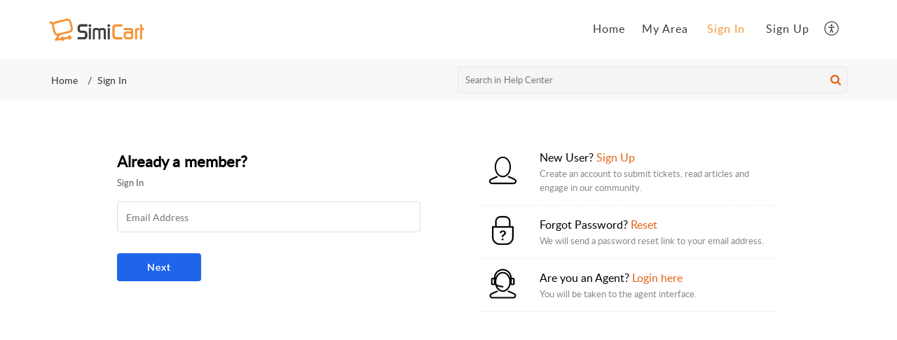

--- FILE ---
content_type: text/html;charset=UTF-8
request_url: https://support.simicart.com/portal/en/myarea/
body_size: 6616
content:

<!DOCTYPE html>
<html id="portal_html" lang=en><head>                  
<meta http-equiv="X-UA-Compatible" content="IE=edge" /><meta name="viewport" content="width=device-width, initial-scale=1" /><meta http-equiv="Cache-Control" content="no-cache, no-store, must-revalidate" /><meta http-equiv="Pragma" content="no-cache" />
<link rel="preconnect" href="//static.zohocdn.com"><script nonce="c37dcebb64915e4b2198662689dd38cf">var PortalInfo = JSON.parse("{\x22csp\x22:{\x22scriptSrcNonce\x22:\x22c37dcebb64915e4b2198662689dd38cf\x22},\x22agentsLoginPageURL\x22:\x22\x22,\x22isJWTEnabled\x22:false,\x22endUsersLoginPageURL\x22:\x22\x22,\x22profileStatus\x22:null,\x22i18NLangFile\x22:\x22en_US\x22,\x22isHCDomainForInlineImageEnabled\x22:false,\x22isNewCaptchaEnabled\x22:true,\x22nimbusEditorUrl\x22:\x22static.zohocdn.com\/zoho\-desk\-editor\x22,\x22isSEOClientRenderingEnabled\x22:false,\x22isEmbedChatButtonEnabled\x22:true,\x22agentSigninIframeURL\x22:\x22https:\/\/support.simicart.com\/support\/simicart\/ShowHomePage.do\x22,\x22isTicketExportEnabled\x22:true,\x22isRemoteAuthEnabled\x22:false,\x22isAttachmentFileTypeRestrictionEnabled\x22:true,\x22isTicketsViewCountEnabled\x22:false,\x22isCDNCustomScriptEnabled\x22:false,\x22helpCenterInfo\x22:{\x22tabs\x22:[{\x22isDefault\x22:true,\x22displayName\x22:\x22Home\x22,\x22name\x22:\x22Home\x22,\x22isVisible\x22:true},{\x22isDefault\x22:false,\x22displayName\x22:\x22MyRequests\x22,\x22name\x22:\x22Cases\x22,\x22isVisible\x22:true},{\x22isDefault\x22:false,\x22displayName\x22:\x22SubmitRequest\x22,\x22name\x22:\x22SubmitRequest\x22,\x22isVisible\x22:true},{\x22isDefault\x22:false,\x22displayName\x22:\x22HelpCenter\x22,\x22name\x22:\x22Solutions\x22,\x22isVisible\x22:true},{\x22isDefault\x22:false,\x22displayName\x22:\x22Community\x22,\x22name\x22:\x22Community\x22,\x22isVisible\x22:true}],\x22logoLinkBackUrl\x22:\x22https:\/\/support.simicart.com\/portal\/home\x22,\x22departmentIds\x22:[\x22156694000000006907\x22],\x22locale\x22:\x22en\x22,\x22isOIDCEnabled\x22:false,\x22orgId\x22:\x22637119185\x22,\x22CustomizationDetails\x22:{\x22footerHtml\x22:null,\x22headerHtml\x22:null,\x22css\x22:null,\x22customThemeId\x22:\x22156694000000999129\x22,\x22color\x22:{\x22menuBar\x22:{\x22border\x22:{\x22hex\x22:\x22#f69435\x22,\x22opacity\x22:null},\x22normalMenu\x22:{\x22hex\x22:\x22#3b3b3b\x22,\x22opacity\x22:null},\x22selectedMenu\x22:{\x22hex\x22:\x22#f69435\x22,\x22opacity\x22:null},\x22hoverMenuText\x22:null,\x22selectedMenuText\x22:null,\x22hoverMenu\x22:{\x22hex\x22:\x22#f69435\x22,\x22opacity\x22:null},\x22normalMenuText\x22:null},\x22buttons\x22:{\x22secondary\x22:{\x22hex\x22:\x22#f9f9f9\x22,\x22opacity\x22:null},\x22primaryText\x22:{\x22hex\x22:\x22#ffffff\x22,\x22opacity\x22:null},\x22primary\x22:{\x22hex\x22:\x22#f69435\x22,\x22opacity\x22:null},\x22secondaryText\x22:{\x22hex\x22:\x22#333333\x22,\x22opacity\x22:null}},\x22tab\x22:{\x22background\x22:{\x22hex\x22:\x22#ffffff\x22,\x22opacity\x22:null},\x22opacity\x22:\x221\x22},\x22footer\x22:{\x22background\x22:{\x22hex\x22:\x22#252525\x22,\x22opacity\x22:null},\x22link\x22:{\x22hex\x22:\x22#ffffff\x22,\x22opacity\x22:null},\x22text\x22:{\x22hex\x22:\x22#ffffff\x22,\x22opacity\x22:null},\x22linkHover\x22:{\x22hex\x22:\x22#ffffff\x22,\x22opacity\x22:null}},\x22breadCrumb\x22:{\x22background\x22:{\x22hex\x22:\x22#f8f8f8\x22,\x22opacity\x22:null},\x22text\x22:{\x22hex\x22:\x22#333333\x22,\x22opacity\x22:null},\x22hoverText\x22:{\x22hex\x22:\x22#f69435\x22,\x22opacity\x22:null}},\x22link\x22:{\x22normalText\x22:{\x22hex\x22:\x22#000000\x22,\x22opacity\x22:null},\x22selectedText\x22:null,\x22primaryText\x22:null,\x22primaryHoverText\x22:null,\x22primarySelectedText\x22:null,\x22hoverText\x22:{\x22hex\x22:\x22#f69435\x22,\x22opacity\x22:null},\x22secondaryText\x22:null,\x22secondaryHoverText\x22:null},\x22header\x22:{\x22background\x22:{\x22image\x22:null,\x22color\x22:{\x22hex\x22:\x22#888888\x22,\x22opacity\x22:null},\x22endColor\x22:null,\x22enabled\x22:[\x22image\x22],\x22startColor\x22:null},\x22backgroundImage\x22:null,\x22text\x22:{\x22hex\x22:\x22#ffffff\x22,\x22opacity\x22:null},\x22backgroundEnd\x22:null,\x22textHover\x22:null,\x22backgroundStart\x22:null},\x22body\x22:{\x22middleContainer\x22:null,\x22background\x22:{\x22hex\x22:\x22#ffffff\x22,\x22opacity\x22:null}}},\x22themeVersionID\x22:\x22v1176907271786\x22,\x22name\x22:\x22Elegant\x22,\x22font\x22:null},\x22isMultiLayoutEnabled\x22:false,\x22isZohoOneEnabled\x22:false,\x22portalName\x22:\x22simicart\x22,\x22baseDomain\x22:\x22https:\/\/desk.zoho.com\x22,\x22portalId\x22:\x22edbsnfea09f1b19a3d6af0734acf3d9daa6ab68654de51ef491e564f1f1177ead7768\x22,\x22KB\x22:{\x22comments\x22:{\x22uuid\x22:\x2204bd5201\-54d3\-4dc4\-9313\-6b035cbef660\x22}},\x22id\x22:\x22156694000000218001\x22,\x22isSMSAuthEnabled\x22:false,\x22preferences\x22:{\x22isKBWatchListEnabled\x22:true,\x22isAccountTicketViewable\x22:false,\x22isArticleUpdatedTimeVisible\x22:true,\x22isMultiLayoutGridViewEnabled\x22:true,\x22articleFeedbackFormOnDislike\x22:\x22show\x22,\x22isSEONoIndexNoFollowSetAcrossAllPages\x22:false,\x22isSignUpFormCustomized\x22:false,\x22tocPosition\x22:\x22top\x22,\x22showFeedbackFormOnDislike\x22:true,\x22isTicketViewsEnabled\x22:true,\x22isCustomStatusFilterEnabled\x22:false,\x22isArticleAuthorInfoVisible\x22:false,\x22isSelfSignUp\x22:true,\x22isImageWaitEnabled\x22:true,\x22isKBEndUsersCommentEnabled\x22:false,\x22isCommunityEnabled\x22:false,\x22isKBModerationEnabled\x22:true,\x22isTocEnabled\x22:true,\x22isClientDebuggingEnabled\x22:false,\x22isPayloadEncryptionEnabled\x22:false,\x22guestUserAccessRestriction\x22:{\x22submitTicket\x22:false},\x22signupFormLayout\x22:\x22STATIC_FORM\x22,\x22isUserDeletionEnabled\x22:true,\x22isSEOSetAcrossAllPages\x22:true,\x22isHelpCenterPublic\x22:true,\x22searchScope\x22:\x22category\x22,\x22isKBCommentAttachmentsEnabled\x22:true,\x22isCommunityAtMentionEnabled\x22:true,\x22imageWaitingTime\x22:\x221000\x22,\x22isMultilingualEnabled\x22:false,\x22communityLandingPage\x22:\x22allcategory\x22,\x22isKBEnabled\x22:false,\x22isSecondaryContactsEnabled\x22:false,\x22isKBCommentsRecycleBinEnabled\x22:true,\x22isOnHoldEnabled\x22:true,\x22isContactAccountMultiMappingEnabled\x22:false,\x22isOTPBasedAuthenticationEnabled\x22:false,\x22isGamificationEnabled\x22:false,\x22isTagsEnabled\x22:true},\x22activeLocales\x22:[{\x22i18nLocaleName\x22:\x22English\x22,\x22name\x22:\x22Help Center\x22,\x22locale\x22:\x22en\x22,\x22type\x22:\x22DEFAULT\x22,\x22status\x22:\x22ACCESIBLE_IN_HELPCENTER\x22}],\x22url\x22:\x22https:\/\/support.simicart.com\/portal\/\x22,\x22logoUrl\x22:\x22https:\/\/support.simicart.com\/portal\/api\/publicImages\/156694000029100037?portalId=edbsnfea09f1b19a3d6af0734acf3d9daa6ab68654de51ef491e564f1f1177ead7768\x22,\x22accountId\x22:\x2210003834786\x22,\x22locales\x22:[{\x22localeCode\x22:\x22en\x22,\x22name\x22:\x22English (United States)\x22}],\x22isDefault\x22:true,\x22name\x22:\x22Help Center\x22,\x22favIconUrl\x22:\x22https:\/\/support.simicart.com\/portal\/api\/publicImages\/156694000029100045?portalId=edbsnfea09f1b19a3d6af0734acf3d9daa6ab68654de51ef491e564f1f1177ead7768\x22,\x22primaryLocale\x22:\x22en\x22},\x22hcUsersSignInIframeURL\x22:\x22https:\/\/accounts.zohoportal.com\/accounts\/signin?_sh=false\x26client_portal=true\x26servicename=ZohoSupport\x22,\x22showAgentLoginInHC\x22:false,\x22zAppsFrameUrl\x22:\x22{{uuId}}.zappsusercontent.com\x22,\x22isCPSamlEnabled\x22:false,\x22zuid\x22:\x22\x22,\x22customScript\x22:null,\x22iamDomainOfHC\x22:\x22https:\/\/accounts.zohoportal.com\x22,\x22gtmId\x22:null,\x22attachmentControl\x22:{},\x22cssforMobileOTP\x22:\x22\/portal\/css\/hc_new_signin.css\x22,\x22csrf_token\x22:\x22c7ab5fae\-f61f\-4453\-9854\-d9477df79159\x22,\x22nimbusThemeUrl\x22:\x22static.zohocdn.com\/helpcenter\/elegant\x22,\x22sandboxDomain\x22:\x22deskportal.zoho.com\x22,\x22isTicketIdRedirectionEnabled\x22:true,\x22hcUsersSignUpRegisterScriptURL\x22:\x22\x22,\x22isSigninUsingZohoEnabled\x22:false,\x22pageSenseTrackingScript\x22:null,\x22isBotRequest\x22:true,\x22isGoalAnalyticsEnabled\x22:false,\x22moduleInfoMap\x22:{\x22Products\x22:{\x22changed_module_sanitized\x22:\x22products\x22,\x22changed_i18n_module\x22:\x22Products\x22,\x22changed_module\x22:\x22Products\x22,\x22changed_module_apikey\x22:\x22products\x22,\x22changed_i18n_plural_module\x22:\x22Products\x22,\x22changed_sing_module\x22:\x22Product\x22,\x22changed_plural_module\x22:\x22Products\x22,\x22changed_i18n_sing_module\x22:\x22Product\x22},\x22Solutions\x22:{\x22changed_module_sanitized\x22:\x22knowledge\-base\x22,\x22changed_i18n_module\x22:\x22Knowledge Base\x22,\x22changed_module\x22:\x22Knowledge Base\x22,\x22changed_module_apikey\x22:\x22kbCategory\x22,\x22changed_i18n_plural_module\x22:\x22Articles\x22,\x22changed_sing_module\x22:\x22Article\x22,\x22changed_plural_module\x22:\x22Articles\x22,\x22changed_i18n_sing_module\x22:\x22Article\x22},\x22Contacts\x22:{\x22changed_module_sanitized\x22:\x22contacts\x22,\x22changed_i18n_module\x22:\x22Contacts\x22,\x22changed_module\x22:\x22Contacts\x22,\x22changed_module_apikey\x22:\x22contacts\x22,\x22changed_i18n_plural_module\x22:\x22Contacts\x22,\x22changed_sing_module\x22:\x22Contact\x22,\x22changed_plural_module\x22:\x22Contacts\x22,\x22changed_i18n_sing_module\x22:\x22Contact\x22},\x22Customers\x22:{\x22changed_module_sanitized\x22:\x22customers\x22,\x22changed_i18n_module\x22:\x22Customers\x22,\x22changed_module\x22:\x22Customers\x22,\x22changed_module_apikey\x22:\x22customers\x22,\x22changed_i18n_plural_module\x22:\x22Customers\x22,\x22changed_sing_module\x22:\x22Customer\x22,\x22changed_plural_module\x22:\x22Customers\x22,\x22changed_i18n_sing_module\x22:\x22Customer\x22},\x22Cases\x22:{\x22changed_module_sanitized\x22:\x22tickets\x22,\x22changed_i18n_module\x22:\x22Tickets\x22,\x22changed_module\x22:\x22Tickets\x22,\x22changed_module_apikey\x22:\x22tickets\x22,\x22changed_i18n_plural_module\x22:\x22Tickets\x22,\x22changed_sing_module\x22:\x22Ticket\x22,\x22changed_plural_module\x22:\x22Tickets\x22,\x22changed_i18n_sing_module\x22:\x22Ticket\x22},\x22Accounts\x22:{\x22changed_module_sanitized\x22:\x22accounts\x22,\x22changed_i18n_module\x22:\x22Accounts\x22,\x22changed_module\x22:\x22Accounts\x22,\x22changed_module_apikey\x22:\x22accounts\x22,\x22changed_i18n_plural_module\x22:\x22Accounts\x22,\x22changed_sing_module\x22:\x22Account\x22,\x22changed_plural_module\x22:\x22Accounts\x22,\x22changed_i18n_sing_module\x22:\x22Account\x22},\x22Community\x22:{\x22changed_module_sanitized\x22:\x22community\x22,\x22changed_i18n_module\x22:\x22Community\x22,\x22changed_module\x22:\x22Community\x22,\x22changed_module_apikey\x22:\x22community\x22,\x22changed_i18n_plural_module\x22:\x22Community\x22,\x22changed_sing_module\x22:\x22Community\x22,\x22changed_plural_module\x22:\x22Community\x22,\x22changed_i18n_sing_module\x22:\x22Community\x22}},\x22helpCentreIamDomain\x22:\x22https:\/\/accounts.zohoportal.com\x22,\x22hcUsersForgotPwdIframeURL\x22:\x22https:\/\/accounts.zohoportal.com\/accounts\/password\/forgot?_sh=false\x26_embed=true\x26client_portal=true\x26servicename=ZohoSupport\x26_hn=true\x22,\x22isNewAPIForKB\x22:true,\x22isCustomerHappinessEnabled\x22:false,\x22editorVersion\x22:\x225.3.9\x22,\x22agentForgotPwdURL\x22:\x22https:\/\/accounts.zoho.com\/password?servicename=ZohoSupport\x26serviceurl=%2Fsupport%2Fsimicart\x26service_language=en\x22,\x22editorUrl\x22:\x22https:\/\/static.zohocdn.com\/zoho\-desk\-editor\/EV5.3.9\/js\/ZohoDeskEditor.js\x22,\x22serviceName\x22:\x22ZohoSupport\x22,\x22isFolderPermalinkEnabled\x22:false,\x22userId\x22:\x22\x22,\x22accountsUrls\x22:{\x22forgotPasswordIframeUrl\x22:\x22https:\/\/support.simicart.com\/accounts\/p\/10003834786\/password?servicename=ZohoSupport\x22,\x22logoutUrl\x22:\x22https:\/\/support.simicart.com\/accounts\/p\/10003834786\/logout?servicename=ZohoSupport\x22,\x22signInIframeUrl\x22:\x22https:\/\/support.simicart.com\/accounts\/p\/10003834786\/signin?servicename=ZohoSupport\x22,\x22reloginUrl\x22:\x22https:\/\/support.simicart.com\/accounts\/p\/10003834786\/account\/v1\/relogin?servicename=ZohoSupport\x22},\x22defaultDepId\x22:\x22156694000000006907\x22,\x22isFederatedLoginEnabled\x22:false,\x22isFreePlan\x22:true,\x22agentInterfaceIamDomain\x22:\x22https:\/\/accounts.zoho.com\x22}")

function inIframe(){try{return window.self!==window.top}catch(n){return!0}}var loadingInIframe=inIframe()
try{if(loadingInIframe){var parentWindow=window.parent||{},portalPortalInfo=parentWindow.PortalInfo||{},parentHelpcenterInfo=portalPortalInfo.helpCenterInfo||{},parentPortalUrl=parentHelpcenterInfo.url,helpCenterInfo=PortalInfo.helpCenterInfo||{}
if(helpCenterInfo.url==parentPortalUrl){var hcCustomizationTemp=void 0===parentWindow.hcCustomization?!1:parentWindow.hcCustomization
!hcCustomizationTemp&&window.parent.location.reload()}}}catch(e){console.log("Couldn't access parent page")};
var deploymentType = "US";
var isPortalMarketPlaceEnabled = "false";
var cdnDomain = {
portalJs : "//static.zohocdn.com\/helpcenter\/elegant/",
portalCss : "//static.zohocdn.com\/helpcenter\/elegant/",
portalImages : "//static.zohocdn.com\/helpcenter\/elegant/",
portalFonts : "//static.zohocdn.com\/helpcenter\/elegant/"
}
var awsDomain={
portalJs : "//static.zohocdn.com\/helpcenter\/elegant/",
portalCss : "//static.zohocdn.com\/helpcenter\/elegant/",
portalImages : "//static.zohocdn.com\/helpcenter\/elegant/",
portalFonts : "//static.zohocdn.com\/helpcenter\/elegant/"
}
PortalInfo [ "nimbusCDNFingerprints" ] = {"header.js":"header.220a2dae0dded40af543_.js","ZFramework.js":"ZFramework.9f407154b37b8a411ef0.js","ticketIconContent.js":"ticketIconContent.ef132fd7d5b0d1a64650_.js","articles.js":"articles.0a64bc8f7fb3808a7733_.js","attachmentIconContent.js":"attachmentIconContent.c737c2175513ddd0820c_.js","clonerepo.js":"clonerepo.c3ffb6623bc79276dfc4.js","community.js":"community.ee09a8d6a9a7e020c074_.js","modalwidget.js":"modalwidget.4def7701ff992509972a_.js","editorInit.js":"editorInit.415eecb748747862d473.js","d3.js":"d3.30021d67a0d610173d29.js","react.js":"react.vendor.0a48cd3eb89bbe20219a_.js","widget.js":"widget.303a67741b0eaab58888_.js","mpwidget.js":"mpwidget.2bbea9af375047e263bc_.js","article.js":"article.aa4fbeb113970aa10798_.js","widgets.js":"widgets.8d7ad3a6ea55faf3f239_.js","main.js":"main.9832301ad151f350498e_.js","topics.js":"topics.44cb9621ebf3a36855ec_.js","contributors.js":"contributors.65f76ed166c1573f1164_.js","profile.js":"profile.f987c4a07712852f0658_.js","ticket.js":"ticket.dfab5240eac5948d82e0_.js","vendor.js":"vendor.f20cc32b8fe1c0809966_.js","mpextensionconfig.js":"mpextensionconfig.332a2bb53eea72565210_.js","iconContent.js":"iconContent.f03bebb71c9618a61fcc_.js","search.js":"search.ce0e5ac66b0659eec854_.js","runtime~main.js":"runtime~main.27d0d8699ce22966ced4_.js","runtime~widget.js":"runtime~widget.7dbebd7594464b783831_.js","authorizationPage.js":"authorizationPage.594085f20d25730af385_.js","module.js":"module.7862f46356924af4873a_.js","ZohoCharts.min.js":"ZohoCharts.min.cabace3b2b984aceae99.js"};
PortalInfo [ "nimbusCDNFingerprintsCSS" ] = {"community.css":"community.ee09a8d6a9a7e020c074_.css","main.css":"main.9832301ad151f350498e_.css","zohohckbarticlenotes.css":"zohohckbarticlenotes.95444bc1534bf935b6ce.css","search.css":"search.ce0e5ac66b0659eec854_.css","modalwidget.css":"modalwidget.4def7701ff992509972a_.css","articles.css":"articles.0a64bc8f7fb3808a7733_.css","mpwidget.css":"mpwidget.2bbea9af375047e263bc_.css","mpextensionconfig.css":"mpextensionconfig.332a2bb53eea72565210_.css","ZohoDeskEditorTools.min.css":"ZohoDeskEditorTools.min.a43e16bb8cb7999b5c85.css","header.css":"header.220a2dae0dded40af543_.css","print.css":"print.41d57b1966089ba45581.css","ZohoDeskEditor.min.css":"ZohoDeskEditor.min.2045c6d4332a50bafdcd.css","module.css":"module.7862f46356924af4873a_.css","widgets.css":"widgets.8d7ad3a6ea55faf3f239_.css","article.css":"article.aa4fbeb113970aa10798_.css","authorizationPage.css":"authorizationPage.594085f20d25730af385_.css","topics.css":"topics.44cb9621ebf3a36855ec_.css","showoriginal.css":"showoriginal.8571cb917871b37fa779.css","profile.css":"profile.f987c4a07712852f0658_.css","ticket.css":"ticket.dfab5240eac5948d82e0_.css","kbeditorinner.css":"kbeditorinner.1f46b7046d71339b0596.css","hc_authentication.css":"hc_authentication.e23fe04c5ccef9ac9f15.css","contributors.css":"contributors.65f76ed166c1573f1164_.css"} || {};
Object.assign ( PortalInfo [ "nimbusCDNFingerprints" ] || {}, {"header.js":"header.220a2dae0dded40af543_.js","ZFramework.js":"ZFramework.9f407154b37b8a411ef0.js","ticketIconContent.js":"ticketIconContent.ef132fd7d5b0d1a64650_.js","articles.js":"articles.0a64bc8f7fb3808a7733_.js","attachmentIconContent.js":"attachmentIconContent.c737c2175513ddd0820c_.js","clonerepo.js":"clonerepo.c3ffb6623bc79276dfc4.js","community.js":"community.ee09a8d6a9a7e020c074_.js","modalwidget.js":"modalwidget.4def7701ff992509972a_.js","editorInit.js":"editorInit.415eecb748747862d473.js","d3.js":"d3.30021d67a0d610173d29.js","react.js":"react.vendor.0a48cd3eb89bbe20219a_.js","widget.js":"widget.303a67741b0eaab58888_.js","mpwidget.js":"mpwidget.2bbea9af375047e263bc_.js","article.js":"article.aa4fbeb113970aa10798_.js","widgets.js":"widgets.8d7ad3a6ea55faf3f239_.js","main.js":"main.9832301ad151f350498e_.js","topics.js":"topics.44cb9621ebf3a36855ec_.js","contributors.js":"contributors.65f76ed166c1573f1164_.js","profile.js":"profile.f987c4a07712852f0658_.js","ticket.js":"ticket.dfab5240eac5948d82e0_.js","vendor.js":"vendor.f20cc32b8fe1c0809966_.js","mpextensionconfig.js":"mpextensionconfig.332a2bb53eea72565210_.js","iconContent.js":"iconContent.f03bebb71c9618a61fcc_.js","search.js":"search.ce0e5ac66b0659eec854_.js","runtime~main.js":"runtime~main.27d0d8699ce22966ced4_.js","runtime~widget.js":"runtime~widget.7dbebd7594464b783831_.js","authorizationPage.js":"authorizationPage.594085f20d25730af385_.js","module.js":"module.7862f46356924af4873a_.js","ZohoCharts.min.js":"ZohoCharts.min.cabace3b2b984aceae99.js"} );
window.isAWSEnabled = false;
/* 			window.addCDNExpireCookie=function(){if("undefined"==typeof navigator||navigator.onLine){var n=new Date,t=new Date(n);t.setDate(n.getDate()+1),document.cookie="aws_cdn_failed=1;expires="+t.toGMTString()}},
window.isAWSCDNUrl=function(n,t){var i=window.awsDomain[t];return!(!i||-1===n.indexOf(i))},
window.onNotifyError=function(n,t){if(isAWSCDNUrl(n,t)){addCDNExpireCookie();location.reload(!0)}},
window.isAWSCDNFailed=function(){var n=document.cookie.match("aws_cdn_failed=(.*?)(;|$)");return!!n&&"1"===unescape(n[1])},
*/			window.getStaticDomain=function(){var n=cdnDomain;return window.staticDomain?Object.assign?Object.assign({},window.staticDomain,n):Object.keys(n).reduce(function(t,i){return t[i]=n[i],t},window.staticDomain):n},
window.makeRequest=function(n,t){return new Promise(function(i,e){var o=new XMLHttpRequest;o.open(n,t),o.onload=function(){this.status>=200&&this.status<300?i(o.response):e({status:this.status,statusText:o.statusText})},o.send()})},
window.staticDomain=getStaticDomain();

if(!window.Promise){var setTimeoutFunc=setTimeout;function noop(){}function bind(e,n){return function(){e.apply(n,arguments)}}function handle(e,n){for(;3===e._state;)e=e._value;0!==e._state?(e._handled=!0,Promise._immediateFn(function(){var t=1===e._state?n.onFulfilled:n.onRejected;if(null!==t){var o;try{o=t(e._value)}catch(e){return void reject(n.promise,e)}resolve(n.promise,o)}else(1===e._state?resolve:reject)(n.promise,e._value)})):e._deferreds.push(n)}function resolve(e,n){try{if(n===e)throw new TypeError("A promise cannot be resolved with itself.");if(n&&("object"==typeof n||"function"==typeof n)){var t=n.then;if(n instanceof Promise)return e._state=3,e._value=n,void finale(e);if("function"==typeof t)return void doResolve(bind(t,n),e)}e._state=1,e._value=n,finale(e)}catch(n){reject(e,n)}}function reject(e,n){e._state=2,e._value=n,finale(e)}function finale(e){2===e._state&&0===e._deferreds.length&&Promise._immediateFn(function(){e._handled||Promise._unhandledRejectionFn(e._value)});for(var n=0,t=e._deferreds.length;n<t;n++)handle(e,e._deferreds[n]);e._deferreds=null}function Handler(e,n,t){this.onFulfilled="function"==typeof e?e:null,this.onRejected="function"==typeof n?n:null,this.promise=t}function doResolve(e,n){var t=!1;try{e(function(e){t||(t=!0,resolve(n,e))},function(e){t||(t=!0,reject(n,e))})}catch(e){if(t)return;t=!0,reject(n,e)}}window.Promise=function e(n){if(!(this instanceof e))throw new TypeError("Promises must be constructed via new");if("function"!=typeof n)throw new TypeError("not a function");this._state=0,this._handled=!1,this._value=void 0,this._deferreds=[],doResolve(n,this)};var _proto=Promise.prototype;_proto.catch=function(e){return this.then(null,e)},_proto.then=function(e,n){var t=new this.constructor(noop);return handle(this,new Handler(e,n,t)),t},Promise.all=function(e){return new Promise(function(n,t){if(!e||void 0===e.length)throw new TypeError("Promise.all accepts an array");var o=Array.prototype.slice.call(e);if(0===o.length)return n([]);var r=o.length;function i(e,s){try{if(s&&("object"==typeof s||"function"==typeof s)){var c=s.then;if("function"==typeof c)return void c.call(s,function(n){i(e,n)},t)}o[e]=s,0==--r&&n(o)}catch(e){t(e)}}for(var s=0;s<o.length;s++)i(s,o[s])})},Promise.resolve=function(e){return e&&"object"==typeof e&&e.constructor===Promise?e:new Promise(function(n){n(e)})},Promise.reject=function(e){return new Promise(function(n,t){t(e)})},Promise.race=function(e){return new Promise(function(n,t){for(var o=0,r=e.length;o<r;o++)e[o].then(n,t)})},Promise._immediateFn="function"==typeof setImmediate&&function(e){setImmediate(e)}||function(e){setTimeoutFunc(e,0)},Promise._unhandledRejectionFn=function(e){"undefined"!=typeof console&&console&&console.warn("Possible Unhandled Promise Rejection:",e)}}
var headerHtmlPromise, footerHtmlPromise;
var customizationObj= PortalInfo.helpCenterInfo.CustomizationDetails || {};
if(customizationObj.headerHtml){
headerHtmlPromise= makeRequest('GET',customizationObj.headerHtml)//No I18N
}
if(customizationObj.footerHtml){
footerHtmlPromise= makeRequest('GET',customizationObj.footerHtml)//No I18N
}</script><link href="https://support.simicart.com/portal/api/publicImages/156694000029100045?portalId=edbsnfea09f1b19a3d6af0734acf3d9daa6ab68654de51ef491e564f1f1177ead7768" TYPE='IMAGE/X-ICON' REL='SHORTCUT ICON'/>
<link rel="preload" href='https://support.simicart.com/portal/api/publicImages/156694000029100037?portalId=edbsnfea09f1b19a3d6af0734acf3d9daa6ab68654de51ef491e564f1f1177ead7768' as="image"/>
<link rel="stylesheet" type="text/css" integrity="sha384-tBmdfcOYpvXrWo+vSe8ZbaerEXo9v43toU4OHNDT+xVjB1G/ApDyb2rBZYZw9r/l" crossorigin="anonymous" href="//static.zohocdn.com/helpcenter/elegant/css/main.9832301ad151f350498e_.css"></link>
<style id="customCss"></style>

<script type="text/javascript" nonce="c37dcebb64915e4b2198662689dd38cf" integrity="sha384-Q7/Yr/2TO46oYNB3uQ4uE/TYh2fMoAH/aGCKNIqIGCptCr54FIJ0rBi1MCk83Ozp" crossorigin="anonymous"  src="//static.zohocdn.com/helpcenter/elegant/js/react.vendor.0a48cd3eb89bbe20219a_.js"></script>
<script type="text/javascript" nonce="c37dcebb64915e4b2198662689dd38cf" integrity="sha384-1DxLCJkhWzfWVSR1dp8kzXcKq9VIvCfnPcqVIEn691xctG8IYLyyRp1uXsC7fHVp" crossorigin="anonymous" src="//static.zohocdn.com/helpcenter/elegant/js/vendor.f20cc32b8fe1c0809966_.js"></script>
<script type="text/javascript" nonce="c37dcebb64915e4b2198662689dd38cf" integrity="sha384-WueQKt+E04x42gqqpCDbHFIlfRXqU2XCBABmCEFGY2m10QzX52FezzjGxcczsKhg" crossorigin="anonymous" src="//static.zohocdn.com/helpcenter/elegant/js/main.9832301ad151f350498e_.js"></script>
<script type="text/javascript" nonce="c37dcebb64915e4b2198662689dd38cf" integrity="sha384-wq8BvR4f+Y7JglbnJTbvE9qwgxrDzvB9wX9252q3zPkiFN/UD1YDy2QLiEON98vZ" crossorigin="anonymous" src="//static.zohocdn.com/helpcenter/elegant/js/runtime~main.27d0d8699ce22966ced4_.js"></script>
<script type="text/javascript" nonce="c37dcebb64915e4b2198662689dd38cf" integrity="sha384-MnN1dnevxa9vGxqt1VeJvVNS9eaxKaZgGDXmcsiI2tF8dkojvnS5eSOKRbsEbt+m" crossorigin="anonymous" src="//static.zohocdn.com/helpcenter/elegant/i18n/en_US.f5670bb1c31d4427c65c.js"></script></head><body class="body"><div id="container"/> 
<script nonce="c37dcebb64915e4b2198662689dd38cf">renderApp && renderApp();</script>
<script defer src="https://static.cloudflareinsights.com/beacon.min.js/vcd15cbe7772f49c399c6a5babf22c1241717689176015" integrity="sha512-ZpsOmlRQV6y907TI0dKBHq9Md29nnaEIPlkf84rnaERnq6zvWvPUqr2ft8M1aS28oN72PdrCzSjY4U6VaAw1EQ==" nonce="c37dcebb64915e4b2198662689dd38cf" data-cf-beacon='{"version":"2024.11.0","token":"931ffe1de5a34336b72acc9c04d90a48","r":1,"server_timing":{"name":{"cfCacheStatus":true,"cfEdge":true,"cfExtPri":true,"cfL4":true,"cfOrigin":true,"cfSpeedBrain":true},"location_startswith":null}}' crossorigin="anonymous"></script>
</body></html>

--- FILE ---
content_type: text/javascript;charset=UTF-8
request_url: https://static.zohocdn.com/iam/v2/components/js/security.9f2f46ed6fa1010fe3a23425283afa8c.js
body_size: 8722
content:
// $Id: $
(function (global, factory) {
  typeof exports === 'object' && typeof module !== 'undefined' ? module.exports = factory() : // No I18N
    typeof define === 'function' && define.amd ? define('security',[],factory) : // No I18N
      (global.ZASEC = factory());
}(this, (function () { 'use strict'; // No I18N

  /**
   * Polyfills
   */

  /**
   *
   * It's a wrapper over Object.defineProperty for setting  data descriptors for object .A data descriptor is a property that has a value, which sets isWritable,isConfigurable,isEnumerable for an object. By default all configuration values are false.
   *
   * Below function will define Object.defineProperty if not defined.
   * Normal property addition through assignment(=) creates properties.
   * But it shows up during property enumeration (for...in loop or Object.keys method), whose values may be changed or deleted.
   * And it may even create some unusual behaviour. The Object.defineProperty method allows
   * three extra details(configurable, writable, and enumerable) to be set for the value.
   * By default all the value are true. Since defineProperty is not supported
   * below IE-9 we have implemented fall back to directly assign value to the object
   *
   * @param   {Object} obj
   * @param   {string} property
   * @param   {value}  value
   * @param   {boolean}  isOverrideDefaultValue
   * @param   {boolean}  isWritable
   * @param   {boolean}  isConfigurable
   * @param   {boolean}  isEnumerable
   * @returns {Object}
   */
  /* eslint-disable-next-line max-params */
  function defineProperty(obj, property, value, isOverrideDefaultValue, isWritable, isConfigurable, isEnumerable) {
    if (!isOverrideDefaultValue && property in obj) {
      return;
    }
    if (!Object.defineProperty || !function () {
      try {
        Object.defineProperty({}, 'x', {}); // No I18N
        return true;
      } catch (e) {
        return false;
      }
    }()) {
      obj[property] = value;
      return obj;
    }

    isWritable = isWritable === true;
    isConfigurable = isConfigurable === true;
    isEnumerable = isEnumerable === true;
    return Object.defineProperty(obj, property, {
      value: value,
      writable: isWritable,
      configurable: isConfigurable,
      enumerable: isEnumerable
    });
  }

  /**
   * Defining String.prototype.codePointAt if not defined already
   * This is not supported in IE 11 and below
   */


  /**
   * Defining String.fromCodePoint if not defined already
   * Which is not supported in many browsers like IE ,Android ,Opera Mobile
   * */

  /**
   * @author: Patrick-2626 & Vigneshwar-5036
   *
   * @wiki: https://intranet.wiki.zoho.com/security/client-side-security.html
   *
   * Reference
   *  1)https://developer.mozilla.org/en-US/docs/Web/JavaScript/Reference/Global_Objects/String/
   *  2)https://github.com/danielstjules/blankshield
   */

  var ZASEC$1 = window && window.ZASEC ? window.ZASEC : { version: '5.4.0' };

  if (!ZASEC$1.defineProperty) {
    ZASEC$1.defineProperty = defineProperty;
  }

  if (!ZASEC$1['5.4.0']) {
    ZASEC$1['5.4.0'] = {
      version: '5.4.0',
      defineProperty: defineProperty
    };
  }

  /** @format */

  var APP_AGENT_CONF_PROMISE = null;
  var CSRF_DETAILS_PROMISE = null;
  var CSRF_PROP_NAME = "csrf"; // No I18N
  var CSRF_PARAM_PROP_NAME = "param_name"; // No I18N
  var CSRF_COOKIE_PROP_NAME = "cookie_name"; // No I18N
  var WAF_APP_AGENT_CONFIG_URL = "/waf/appAgentConf"; // No I18N
  var REUSE_KEY;
  var TimeDiff = null;
  /**
   * Load App Agent Conf, primarily used now for getting CSRF info
   * As of now, this call will not be made. We are only using this to get CSRF param and cookie names
   * which are currently set by user using setCSRF.
   * But it might be used for other purposes in the future, and we will mandate getting this info
   * through the /waf call. So keeping this implementation for now.
   *
   * Response will be like:
   *   {
   *     csrf: {
   *       param_name: "ac_p"
   *       cookie_name: "_ca"
   *     }
   *   }
   * @return {Promise<Response>}
   */
  function loadAppAgentConf() {

    if (APP_AGENT_CONF_PROMISE) {
      return APP_AGENT_CONF_PROMISE;
    }
    APP_AGENT_CONF_PROMISE = fetch(WAF_APP_AGENT_CONFIG_URL).catch(function (error) {
      throw Error("Error while fetching App Agent Conf: " + error); // No I18N
    });
    return APP_AGENT_CONF_PROMISE;
  }

  /**
   * Usage is like this:
   *    ZASEC.configuration.setCSRF({
   *      paramName: "_ca",
   *      cookieName: "ac_p"
   *    })
   * @param config
   */
  function setCSRF(config) {
    if (config.paramName && config.cookieName) {
      CSRF_DETAILS_PROMISE = Promise.resolve([config.paramName, config.cookieName]);
    }
  }

  function getCSRFDetails() {
    if (CSRF_DETAILS_PROMISE) {
      return CSRF_DETAILS_PROMISE;
    }
    CSRF_DETAILS_PROMISE = this.loadAppAgentConf().then(function (response) {
      return response.json().then(function (jsonResponse) {
        var csrfParamName = jsonResponse && jsonResponse[CSRF_PROP_NAME] && jsonResponse[CSRF_PROP_NAME][CSRF_PARAM_PROP_NAME];
        if (!csrfParamName) {
          throw Error("Invalid CSRF Param Name in Conf"); // No I18N
        }
        var csrfCookieName = jsonResponse && jsonResponse[CSRF_PROP_NAME] && jsonResponse[CSRF_PROP_NAME][CSRF_COOKIE_PROP_NAME];
        if (!csrfCookieName) {
          throw Error("Invalid CSRF Cookie Name in Conf"); // No I18N
        }
        return [csrfParamName, csrfCookieName];
      });
    });
    return CSRF_DETAILS_PROMISE;
  }

  function getCSRFName() {
    return getCSRFDetails().then(function (response) {
      return response[0];
    });
  }

  function getCSRFValue() {
    return getCSRFDetails().then(function (response) {
      return response[1];
    });
  }

  var configuration = {
    setCSRF: setCSRF,
    getCSRFName: getCSRFName,
    getCSRFValue: getCSRFValue,
    getCSRFDetails: getCSRFDetails,
    loadAppAgentConf: loadAppAgentConf
  };

  if (Object.freeze) {
    Object.freeze(configuration);
  }

  if (ZASEC$1.version === '5.4.0' && !ZASEC$1.configuration) {
    ZASEC$1.defineProperty(ZASEC$1, 'configuration', // No I18N
      configuration, true, false, false, true);
  }
  if (!ZASEC$1['5.4.0'].configuration) {
    ZASEC$1.defineProperty(ZASEC$1['5.4.0'], 'configuration', // No I18N
      configuration, true, false, false, true);
  }

  var _createClass = function () {
    function defineProperties(target, props) {
      for (var i = 0; i < props.length; i++) {
        var descriptor = props[i];
        descriptor.enumerable = descriptor.enumerable || false;
        descriptor.configurable = true;
        if ("value" in descriptor) { // No I18N
          descriptor.writable = true;
        }
        Object.defineProperty(target, descriptor.key, descriptor);
      }
    }
    return function (Constructor, protoProps, staticProps) {
      if (protoProps) {
        defineProperties(Constructor.prototype, protoProps);
      }
      if (staticProps) {
        defineProperties(Constructor, staticProps);
      }
      return Constructor;
    };
  }();

  function _classCallCheck(instance, Constructor) { if (!(instance instanceof Constructor)) { throw new TypeError("Cannot call a class as a function"); } } // No I18N

  /** @format */
var _createClass$1 = function () { function defineProperties(target, props) { for (var i = 0; i < props.length; i++) { var descriptor = props[i]; descriptor.enumerable = descriptor.enumerable || false; descriptor.configurable = true; if ("value" in descriptor) descriptor.writable = true; Object.defineProperty(target, descriptor.key, descriptor); } } return function (Constructor, protoProps, staticProps) { if (protoProps) defineProperties(Constructor.prototype, protoProps); if (staticProps) defineProperties(Constructor, staticProps); return Constructor; }; }();

function _classCallCheck$1(instance, Constructor) { if (!(instance instanceof Constructor)) { throw new TypeError("Cannot call a class as a function"); } }// No I18N

var Logger = function () {
  function Logger(level) {
    _classCallCheck$1(this, Logger);

    this.LEVELS = {
      NONE: -1,
      DEBUG: 0,
      INFO: 1,
      WARN: 2,
      ERROR: 3
    };
    if (level === this.LEVELS.NONE || level === this.LEVELS.DEBUG || level === this.LEVELS.INFO || level === this.LEVELS.WARN || level === this.LEVELS.ERROR) {
      this.level = level;
    } else {
      this.level = this.LEVELS.ERROR;
    }
  }

  _createClass$1(Logger, [{
    key: "debug",// No I18N
    value: function debug() {
      var _window;
      for (var _len = arguments.length, args = Array(_len), _key = 0; _key < _len; _key++) {
        args[_key] = arguments[_key];
      }
    }
  }, {
    key: "info",// No I18N
    value: function info() {
      var _window2;

      for (var _len2 = arguments.length, args = Array(_len2), _key2 = 0; _key2 < _len2; _key2++) {
        args[_key2] = arguments[_key2];
      }

    }
  }, {
    key: "warn",// No I18N
    value: function warn() {
      var _window3;

      for (var _len3 = arguments.length, args = Array(_len3), _key3 = 0; _key3 < _len3; _key3++) {
        args[_key3] = arguments[_key3];
      }

    }
  }, {
    key: "error",// No I18N
    value: function error() {
      var _window4;


      for (var _len4 = arguments.length, args = Array(_len4), _key4 = 0; _key4 < _len4; _key4++) {
        args[_key4] = arguments[_key4];
      }

    }
  }]);

  return Logger;
}();

function extend(obj, mixin, isDeep, isDeepMixArray) {
  if (!mixin) {
    return obj;
  }
  var keys = Object.keys(mixin);
  if (!keys.length) {
    return obj;
  }
  var _iteratorNormalCompletion = true;
  var _didIteratorError = false;
  var _iteratorError = undefined;

  try {
    for (var _iterator = keys[Symbol.iterator](), _step; !(_iteratorNormalCompletion = (_step = _iterator.next()).done); _iteratorNormalCompletion = true) {
      var key = _step.value;

      var v2 = mixin[key];
      if (obj[key] === undefined) {
        obj[key] = mixin[key];
      } else if (isDeep) {
        var v1 = obj[key];
        if (is(v1, Object) && is(v2, Object)) {
          extend(v1, v2, isDeep, isDeepMixArray);
        } else if (isDeepMixArray && is(v1, Array) && is(v2, Array)) {
          obj[key] = v1.concat(v2);
        }
      }
    }
  } catch (err) {
    _didIteratorError = true;
    _iteratorError = err;
  } finally {
    try {
      if (!_iteratorNormalCompletion && _iterator.return) {
        _iterator.return();
      }
    } finally {
      if (_didIteratorError) {
        throw _iteratorError;
      }
    }
  }

  return obj;
}

var defaultConfig = {
  algorithm: "RSA-OAEP", // No I18N
  key_hash: "SHA-256", // No I18N
  key_size: 2048,
  key_encoding: "Base64", // No I18N
  transmission_algorithm: "AES-GCM", // No I18N

  publicKeyFormat: "spki", // No I18N
  privateKeyFormat: "pkcs8", // No I18N
  transmission_key_length: 256,
  transmission_iv_length: 12,

  logLevel: 3
};
  function _encrypt(data, keyIV, publicKey) {
    var encryptPromise = encryptAgent.encrypt(data, keyIV).then(function (_ref) {
      var key = _ref.key,
          data = _ref.data;

      return encryptAgent.encryptSymmetricKeyAndIV(key, publicKey).then(function (encryptedKeyData) {
        var exportedBinaryDataAndKey = encryptAgent.exportBinary([encryptedKeyData, data]);
        return {
          key: exportedBinaryDataAndKey[0],
          data: exportedBinaryDataAndKey[1]
        };
      });
    });
    return encryptPromise.then(function (result) {
      encryptAgent.logger.debug("Encryption complete: ", data); // No I18N
      return result;
    }).catch(function (error) {
      throw Error("Error while encrypting data: " + error); // No I18N
    });
  }
  var PayloadEncryptAgent = function () {
    function PayloadEncryptAgent(config) {
      _classCallCheck(this, PayloadEncryptAgent);
      
		config = extend(config || {}, defaultConfig);
		this.KEY_USAGES = {
			ENCRYPT: "encrypt", // No I18N
			DECRYPT: "decrypt" // No I18N
		};
		this.asymmetricEncryptionAlgorithm = config.algorithm;
   		this.asymmetricEncryptionHash = config.key_hash;
   		this.asymmetricPublicKeyFormat = config.publicKeyFormat;
		this.keyEncryptionAlgorithm = "AES-GCM"; // No I18N
		this.keyLength = 256;
		this.symmetricKeyEncryptionAlgorithm = config.transmission_algorithm;
		this.symmetricKeyLength = config.transmission_key_length;
		this.symmetricKeyIVLength = config.transmission_iv_length;
		this.logger = new Logger(config.logLevel);
    }
    /**
     * Convert a Base64 String to Uint8Array
     * @param {String} base64string
     * @returns {Uint8Array}
     */


    _createClass(PayloadEncryptAgent, [{
      key: "base64ToUint8Array", // No I18N
      value: function base64ToUint8Array(base64string) {
        var binaryString = window.atob(base64string);
        var bytes = new Uint8Array(binaryString.length);
        for (var i = 0; i < binaryString.length; i++) {
          bytes[i] = binaryString.charCodeAt(i);
        }
        return bytes;
      }

      /**
       * Convert a Uint8Array to Base64 String
       * @param {Uint8Array} uint8array
       * @returns {String}
       */

    }, {
      key: "uint8ArrayToBase64", // No I18N
      value: function uint8ArrayToBase64(uint8array) {
        var binaryString = String.fromCharCode.apply(null, uint8array);
        return btoa(binaryString);
      }

      /**
       * Encrypt AESKeyIV with RSA PublicKey
       * @param {Uint8Array} aesKeyIV
       * @param {String} publicKey
       * @returns {Promise<String>}
       */

    }, {
		key: "exportBinary",// No I18N
	    value: function exportBinary(data) {
	      var _this = this;
	
	      if (data.constructor === Array) {
	        return data.map(function (eachData) {
	          return _this.exportBinary(eachData);
	        });
	      }
	      if (data.constructor === ArrayBuffer) {
	        return this.uint8ArrayToBase64(new Uint8Array(data));
	      }
	      if (data.constructor === Uint8Array) {
	        return this.uint8ArrayToBase64(data);
	      }
	      throw new Error("Data is not in Binary format!"); // No I18N
	    }
	
	    /**
	     * Normalize binary data to ArrayBuffer
	     * This would be called to normalize encrypted data or any binary data.
	     * If datatype is string, then we can assume it is base64 encoded binary data.
	     *
	     * @param {String|Uint8Array|ArrayBuffer} binaryData
	     * @return {ArrayBuffer}
	     */

	},{
      key: "encryptWithRSAPublicKey", // No I18N
      value: function encryptWithRSAPublicKey(aesKeyIV, publicKey) {
        var _this = this;

        return new Promise(function (resolve, reject) {
          var publicKeyBytes = _this.base64ToUint8Array(publicKey);
          // Import the public key
          crypto.subtle.importKey("spki", // No I18N
            publicKeyBytes.buffer, { name: "RSA-OAEP", hash: "SHA-256" }, // No I18N
            true, ["encrypt"]).then(function (key) {
            // Encrypt data using the public key
            _this.encryptData(aesKeyIV, key, { name: "RSA-OAEP" }) // No I18N
              .then(function (encryptedData) {
                resolve(encryptedData);
              }).catch(function (error) {
              reject("RSA Encryption error: " + error); // No I18N
            });
          }).catch(function (error) {
            reject("RSA Key import error: " + error); // No I18N
          });
        });
      }

      /**
       * Generate IV for AES-GCM
       * @returns {Uint8Array}
       */

    }, {
		key: "getAsymmetricEncryptionAlgorithmForUsage",// No I18N
	    value: function getAsymmetricEncryptionAlgorithmForUsage() {
	      return { name: this.asymmetricEncryptionAlgorithm };
	    }
	
	    /**
	     * Get the symmetric algorithm details for generating a new symmetric key
	     * @return {AesKeyGenParams}
	     */

	},{
      key: "generateIV",// No I18N
	    value: function generateIV() {
	      return crypto.getRandomValues(new Uint8Array(this.symmetricKeyIVLength));
	    }

    /**
     * Extract the IV bytes from the Symmetric Key Data
     * @param {Uint8Array} AESKeyArray
     * @return {Uint8Array}
     */

    }, {
      key: "exportAESKey", // No I18N
      value: function exportAESKey(key) {
        return new Promise(function (resolve, reject) {
          crypto.subtle.exportKey("raw", key) // No I18N
            .then(function (exportedKey) {
              resolve(new Uint8Array(exportedKey));
            }).catch(function (error) {
            return reject(error);
          });
        });
      }

      /**
       * Generate an AES-256 key
       * @returns {Promise<CryptoKey>}
       */

    }, {
      key: "generateAESKey", // No I18N
      value: function generateAESKey() {
        var _this2 = this;

        return new Promise(function (resolve, reject) {
          crypto.subtle.generateKey({
            name: _this2.keyEncryptionAlgorithm,
            length: _this2.keyLength
          }, true, ["encrypt"]).then(function (key) {
            resolve(key);
          }).catch(function (error) {
            return reject(error);
          });
        });
      }

      /**
       *
       * @param {Uint8Array} dataBytes
       * @param {CryptoKey} key
       * @param {RsaOaepParams,AesGcmParams} algorithm
       * @return {Promise<String>}
       */

    }, {
      key: "encryptData", // No I18N
      value: function encryptData(dataBytes, key, algorithm) {
        var _this3 = this;

        return new Promise(function (resolve, reject) {
          crypto.subtle.encrypt(algorithm, key, dataBytes).then(function (encrypted) {
            encrypted = _this3.uint8ArrayToBase64(new Uint8Array(encrypted));
            resolve(encrypted);
          }).catch(function (error) {
            return reject(error);
          });
        });
      }

      /**
       * Encrypt the given payload using AES-GCM
       * @param {String} data
       * @param {String} publicKey
       * @return {Promise<Object>}
       */

    }, {
		key: "getReusableKey",// No I18N
		value : function getReusableKey(){
			var tempvariable;
			if(isMultiData){
				tempvariable = REUSE_KEY;
			}else{
				tempvariable = encryptAgent.getSymmetricKey()
				REUSE_KEY= tempvariable;
			}
			return tempvariable;
		}
	},{
		key: "getSymmetricKey",// No I18N
		value: function getSymmetricKey(key) {
			var _this2 = this;

			var symmetricKeyPromise = void 0;
			var IVBytes = void 0;
			if (!key || key.constructor !== Object && key.constructor !== String && key.constructor !== Uint8Array && key.constructor !== ArrayBuffer) {
				symmetricKeyPromise = this.generateSymmetricKey();
				IVBytes = this.generateIV();
				symmetricKeyPromise.then(function(generatedKey) {
					_this2.logger.debug("Symmetric key generated: ", generatedKey); // No I18N
				});
			} else if (key.constructor === Object && key.key && key.key.constructor === CryptoKey && key.iv && key.iv.constructor === Uint8Array) {
				// reuse that key
				symmetricKeyPromise = Promise.resolve(key.key);
				IVBytes = key.iv;
			} else {
				var symmetricKeyArray = new Uint8Array(this.normalizeBinaryData(key));
				var symmetricKeyBytes = this.extractSymmetricKeyBytes(symmetricKeyArray);
				IVBytes = this.extractIVBytes(symmetricKeyArray);
				this.logger.debug("IV Bytes extracted: ", IVBytes); // No I18N
				symmetricKeyPromise = this.importSymmetricKey(symmetricKeyBytes);
				symmetricKeyPromise.then(function(importedKey) {
					_this2.logger.debug("Symmetric key imported: ", importedKey); // No I18N
				});
			}
			if (symmetricKeyPromise) {
				return symmetricKeyPromise.then(function(symmetricKey) {
					return {
						key: symmetricKey,
						iv: IVBytes
					};
				});
			} else {
				this.logger.error("Failed to get symmetric key!", key); // No I18N
			}
		}

		/**
		 * Import the symmetric key bytes as a usable CryptoKey
		 * @param {Uint8Array} key
		 * @return {Promise<CryptoKey>}
		 */
		
	},{
		key: "generateSymmetricKey",// No I18N
		value: function generateSymmetricKey() {
			return crypto.subtle.generateKey(this.getSymmetricEncryptionAlgorithmForGeneration(), true, [this.KEY_USAGES.ENCRYPT, this.KEY_USAGES.DECRYPT]).catch(function(error) {
				throw new Error("Failed to generate symmetric key! Error: " + error); // No I18N
			});
		}

		/**
		 * Generate a new symmetric key
		 * @param {String|Uint8Array|ArrayBuffer|Object} [key]
		 * @returns {Promise<{key:CryptoKey,iv:Uint8Array}>}
		 */

	},{
		key: "getSymmetricEncryptionAlgorithmForGeneration",// No I18N
		value: function getSymmetricEncryptionAlgorithmForGeneration() {
			return {
				name: this.symmetricKeyEncryptionAlgorithm,
				length: this.symmetricKeyLength
			};
		}

		/**
		 * Get the symmetric algorithm details for importing the symmetric key
		 * @return {AlgorithmIdentifier}
		 */
	},{
		key: "getSymmetricEncryptionAlgorithmForUsage",// No I18N
		value: function getSymmetricEncryptionAlgorithmForUsage(IVBytes) {
			return {
				name: this.symmetricKeyEncryptionAlgorithm,
				iv: IVBytes
			};
		}

		/**
		 * Generate a new asymmetric key pair
		 * @param algorithm
		 * @param keySize
		 * @returns {Promise<CryptoKeyPair>}
		 */
	},{
		key: "exportSymmetricKeyAndIV",// No I18N
		value: function exportSymmetricKeyAndIV(symmetricKey, IVBytes) {
			var _this7 = this;

			return this.exportSymmetricKey(symmetricKey).then(function(symmetricKeyBytes) {
				var keyAndIV = _this7.mergeSymmetricKeyAndIV(symmetricKeyBytes, IVBytes);
				_this7.logger.debug("Symmetric key exported: ", keyAndIV); // No I18N
				return keyAndIV;
			});
		}

		/**
		 *
		 * @param {Uint8Array} keyAndIV
		 * @param {CryptoKey} publicKey
		 * @return {Promise<ArrayBuffer>}
		 */
	},{
		key: "mergeSymmetricKeyAndIV",// No I18N
		value: function mergeSymmetricKeyAndIV(keyBytes, IVBytes) {
			if (keyBytes.constructor === ArrayBuffer) {
				keyBytes = new Uint8Array(keyBytes);
			}
			var keyAndIV;
			if(encWithTimeStamp){
				var timestamp = Date.now();
				timestamp = timestamp - (TimeDiff ? TimeDiff : difference_time);
				var high = Math.floor(timestamp / Math.pow(2, 32));
				var low = timestamp % Math.pow(2, 32);
				var buffer = new ArrayBuffer(9);
				var view = new DataView(buffer);
				view.setUint32(0, high, false);
				view.setUint32(4, low, false);
				var byteArray = new Uint8Array(buffer);
				byteArray[8] = "-".charCodeAt(0);
				var keyAndIV = new Uint8Array(byteArray.length + keyBytes.length + IVBytes.length);
				keyAndIV.set(byteArray);
				keyAndIV.set(keyBytes, byteArray.length);
				keyAndIV.set(IVBytes, byteArray.length + keyBytes.length);
			}else{
				keyAndIV = new Uint8Array(keyBytes.length + IVBytes.length);
				keyAndIV.set(keyBytes);
				keyAndIV.set(IVBytes, keyBytes.length);
			}
			
			return keyAndIV;
		}

    /**
     *
     * @param {ArrayBuffer} symmetricKeyData
     * @return {Promise<{key: CryptoKey, iv: Uint8Array}>}
     */

	},{
		key: "exportSymmetricKey",// No I18N
		value: function exportSymmetricKey(key) {
			return crypto.subtle.exportKey("raw", key) // No I18N
				.catch(function(error) {
					console.log(">>>>>>>>>Export symmetric key catch<<<<<<<<<<<<<");
					throw new Error("Failed to export symmetric key! Error: " + error); // No I18N
				});
		}

		/**
		 * Encrypt the symmetric key data with asymmetric public key
		 * @param {Uint8Array} aesKeyIV
		 * @param {CryptoKey} publicKey
		 * @returns {Promise<ArrayBuffer>}
		 */
	},{
		key: "_encrypt",// No I18N
		value: function _encrypt(data, key, algorithm) {
			var dataArrayBuffer = this.convertToBinary(data);
			return crypto.subtle.encrypt(algorithm, key, dataArrayBuffer);
		}

		/**
		 *
		 * @param {String|Uint8Array|ArrayBuffer} data
		 * @param {CryptoKey} key
		 * @param {RsaOaepParams,AesGcmParams} algorithm
		 * @return {Promise<ArrayBuffer>}
		 */

	},{
		 key: "uint8ArrayToBase64",// No I18N
	    value: function uint8ArrayToBase64(uint8array) {
	      var binaryString = "";
	      for (var i = 0; i < uint8array.length; i++) {
	        binaryString += String.fromCharCode(uint8array[i]);
	      }
	      return btoa(binaryString);
	    }
	
	    /**
	     * Convert data to binary (ArrayBuffer format)
	     * This would be called to normalize data to be encrypted,
	     * which can be normal string information or binary data like files.
	     *
	     * @param {String|Uint8Array|ArrayBuffer} data
	     * @return {ArrayBuffer}
	     */
	},{
		key: "convertToBinary",// No I18N
		value: function convertToBinary(data) {
			if (data.constructor === ArrayBuffer) {
				return data;
			}
			if (typeof data === "string") {
				// No I18N
				var dataBytes = new TextEncoder().encode(data); // Convert the given string to Uint8Array
				return dataBytes.buffer;
			}
			if (data.constructor === Uint8Array) {
				return data.buffer;
			}
			throw new Error("Data cannot be converted to Binary!"); // No I18N
		}

		/**
		 * Export binary data to binary (ArrayBuffer format)
		 * This would be called to normalize data to be encrypted,
		 * which can be normal string information or binary data like files.
		 *
		 * @param {Uint8Array | Uint8Array[] | ArrayBuffer | ArrayBuffer[]} data
		 * @return {String | String[]}
		 */
	},{
		key: "normalizeBinaryData",// No I18N
	    value: function normalizeBinaryData(binaryData) {
	      if (binaryData.constructor === ArrayBuffer) {
	        return binaryData;
	      } else if (typeof binaryData === "string") {// No I18N
	        // No I18N
	        var binaryDataArray = this.base64ToUint8Array(binaryData);
	        return binaryDataArray.buffer;
	      } else if (binaryData.constructor === Uint8Array) {
	        return binaryData.buffer;
	      }
	      throw new Error("Data cannot be normalized to Binary!"); // No I18N
	    }
	
	    /**
	     * Get the asymmetric algorithm details for importing the asymmetric key
	     * @param algorithm
	     * @param keySize
	     * @returns {RsaHashedKeyGenParams}
	     */
	},{
		key: "extractSymmetricKeyBytes",// No I18N
		value: function extractSymmetricKeyBytes(AESKeyArray) {
			return AESKeyArray.slice(0, AESKeyArray.length - this.symmetricKeyIVLength);
		}

		/**
		 * Generate a new symmetric key
		 * @returns {Promise<CryptoKey>}
		 */
	},{
	    key: "encryptSymmetricKeyAndIV",// No I18N
	    value: function encryptSymmetricKeyAndIV(keyAndIV, publicKey) {
	      var _this8 = this;
	
	      // Encrypt the key with RSA Public Key
	      return this.encryptWithPublicKey(keyAndIV, publicKey).then(function (encryptedSymmetricKey) {
	        _this8.logger.debug("Symmetric key encrypted: ", encryptedSymmetricKey); // No I18N
	        return encryptedSymmetricKey;
	      });
	    }
	
	    /**
	     *
	     * @param {String} encryptedSymmetricKey
	     * @param {CryptoKey} privateKey
	     * @return {Promise<ArrayBuffer>}
	     */
	},{
	    key: "encryptWithPublicKey",// No I18N
	    value: function encryptWithPublicKey(aesKeyIV, publicKey) {
	      var _this4 = this;
	
	      // Import the public key
	      return this.importAsymmetricPublicKey(publicKey).then(function (asymmetricKey) {
	        _this4.logger.debug("Asymmetric key imported: ", asymmetricKey); // No I18N
	        var asymmetricAlgorithm = _this4.getAsymmetricEncryptionAlgorithmForUsage();
	        // Encrypt data using the public key
	        return _this4._encrypt(aesKeyIV, asymmetricKey, asymmetricAlgorithm).catch(function (error) {
	          throw new Error("Failed to encrypt the symmetric key with asymmetric public key! Error: " + // No I18N
	          error);
	        });
	      });
	    }
	
	    /**
	     * Decrypt the symmetric key data with asymmetric private key
	     * @param {String} encryptedSymmetricKey
	     * @param {CryptoKey} privateKey
	     * @return {Promise<ArrayBuffer>}
	     */

	},{
		key: "importAsymmetricPublicKey",// No I18N
		value: function importAsymmetricPublicKey(publicKey) {
			if (publicKey === null || publicKey.constructor === CryptoKey) {
				return Promise.resolve(publicKey);
			}
			var publicKeyBuffer = this.normalizeBinaryData(publicKey);
			var algorithm = this.getAsymmetricEncryptionAlgorithmForImport();
			return crypto.subtle.importKey(this.asymmetricPublicKeyFormat, publicKeyBuffer, algorithm, true, [this.KEY_USAGES.ENCRYPT]).catch(function(error) {
				throw new Error("Failed to import Asymmetric Public Key! Algorithm: " + JSON.stringify(algorithm) + " Error: " + error);// No I18N
			});
		}

		/**
		 * Import the Asymmetric PrivateKey
		 * @param {String|Uint8Array|ArrayBuffer|CryptoKey} privateKey
		 * @returns {Promise<CryptoKey>}
		 */

	},{
		key: "extractIVBytes",// No I18N
		value: function extractIVBytes(AESKeyArray) {
			return AESKeyArray.slice(AESKeyArray.length - this.symmetricKeyIVLength);
		}

		/**
		 * Extract the key bytes from the Symmetric Key Data
		 * @param {Uint8Array} AESKeyArray
		 * @return {Uint8Array}
		 */
	},{
		key: "getAsymmetricEncryptionAlgorithmForImport",// No I18N
	    value: function getAsymmetricEncryptionAlgorithmForImport() {
	      return {
	        name: this.asymmetricEncryptionAlgorithm,
	        hash: this.asymmetricEncryptionHash
	      };
	    }
	
	    /**
	     * Get the asymmetric algorithm details for encrypting/decrypting using the asymmetric key
	     * @return {RsaOaepParams}
	     */
	},{
		key: "importSymmetricKey",// No I18N
		value: function importSymmetricKey(key) {
			var _this3 = this;

			return crypto.subtle.importKey("raw", // No I18N
				key.buffer, this.getSymmetricEncryptionAlgorithmForImport(), true, [this.KEY_USAGES.ENCRYPT, this.KEY_USAGES.DECRYPT]).catch(function(error) {
					_this3.logger.debug("Encrypted symmetric key bytes: ", key); // No I18N
					throw new Error("Failed to import symmetric key! Error: " + error);// No I18N
				});
		}

		/**
		 * Export the symmetric key
		 * @param {CryptoKey} key
		 * @returns {Promise<ArrayBuffer>}
		 */
	},{
		key: "getSymmetricEncryptionAlgorithmForImport",// No I18N
		value: function getSymmetricEncryptionAlgorithmForImport() {
			return {
				name: this.symmetricKeyEncryptionAlgorithm
			};
		}

		/**
		 * Get the symmetric algorithm details for encrypting/decrypting using the symmetric key
		 * @return {AesGcmParams}
		 */
	},{
      key: "encrypt",// No I18N
		value: function encrypt(data, symmetricKey) {
			var _this10 = this;

			this.logger.debug("Encryption started: "); // No I18N
			return this.getSymmetricKey(symmetricKey).then(function(_ref) {
				var key = _ref.key,
					iv = _ref.iv;

				var symmetricKeyAlgorithm = _this10.getSymmetricEncryptionAlgorithmForUsage(iv);
				_this10.logger.debug("Symmetric Encryption Algorithm: ", // No I18N
					symmetricKeyAlgorithm);
				return _this10.exportSymmetricKeyAndIV(key, iv).then(function(keyAndIV) {
					var dataArray = Array.isArray(data) ? data : [data];
					var promiseArray = dataArray.map(function(eachData, index) {
						_this10.logger.debug("Started encrypting data in " + index + ": ", eachData);// No I18N
						return _this10._encrypt(eachData, key, symmetricKeyAlgorithm).then(function(encryptedData) {
							_this10.logger.debug("Finished encrypting data in " + index + ": ", encryptedData);// No I18N
							return encryptedData; 
						}).catch(function(error) {
							console.log(">>>>>>>>>Encrypt Error<<<<<<<<<<<<<");
							throw new Error("Failed to encrypt the data using Symmetric Encryption: " + // No I18N
								error);
						});
					});
					return Promise.all(promiseArray).then(function(encryptedData) {
						_this10.logger.debug("Encryption finished: "); // No I18N
						return {
							key: keyAndIV,
							data: encryptedData.length === 1 ? encryptedData[0] : encryptedData
						};
					});
				});
			});
		}

		/**
		 * Decrypt the given payload using the given encrypted symmetric key
		 * @param {String|Uint8Array|ArrayBuffer|Array} encryptedData
		 * @param {ArrayBuffer} symmetricKeyData
		 * @return {Promise<ArrayBuffer|Array<ArrayBuffer>>}
		 */
    }]);

    return PayloadEncryptAgent;
  }();

  /**
   * Custom Functions for Sanitizer
   **/















  /**
   * Cookie handling functions
   **/




  function getCookie(name) {
    name = name + '=';
    var cookieList = document.cookie;
    var res = void 0;
    cookieList.split('; ').forEach(function (cookie) {
      if (cookie.indexOf(name) === 0) {
        if (decodeURIComponent) {
          cookie = decodeURIComponent(cookie);
        }
        res = cookie.substring(name.length);
      }
    });
    return res;
  }



// Unused functions
//
// function setArray(arr1, arr2){
//   arr1.splice.apply(arr1,[0,arr1.length].concat(arr2));
// }
//
// function addObjsToSet(set, set2) {
//   for (let each in set2) {
//     if (set2.hasOwnProperty(each)) {
//       set[each] = true;
//     }
//   }
//   return set;
// };
//
// function removeFromSet(set, key) {
//   delete set[key];
//   return set;
// }
//
// /* Add all object keys to array */
// function addToArr(array, set) {
//   let property;
//   for (property in set) {
//     if (set.hasOwnProperty(property)) {
//       array.push(property);
//     }
//   }
//   return array;
// }
//
// /* Add flags to config */
// function addToConfig(set, array) {
//   let l = array.length;
//   while (l--) {
//     set[array[l]] = true;
//   }
//   return set;
// }

  function _defineProperty(obj, key, value) { if (key in obj) { Object.defineProperty(obj, key, { value: value, enumerable: true, configurable: true, writable: true }); } else { obj[key] = value; } return obj; }

  /** @format */

  var DEFAULT_ENCRYPTION_CONFIG = {
    DELIMITER: "-" // No I18N
  };
  var SCOPES = {
    ORG: "org", // No I18N
    COMMON: "common" // No I18N
  };
  var ORG_PUBLIC_KEY_PROMISE = null;
  var COMMON_PUBLIC_KEY_PROMISE = null;
  var WAF_ENCRYPTION_PUBLIC_KEY_URL = "/waf/getPayloadEncryptionPublicKey"; // No I18N
  /** 
   * Encrypt the given payload using AES-GCM. publicKeyData contains the keyID, followed by version and
   * publicKey. All 3 are separated by the delimiter "-".
   * Response will be a string containing the following, separated by the same delimiter "-"
   *  keyID
   *  version
   *  encryptedKey
   *  encryptedData
   *
   * @param {String} data
   * @param {String} publicKeyData
   * @param {Object} config
   *
   * @return {Promise<String>}
   */
	var encryptAgent = new PayloadEncryptAgent();
  function encrypt(data, publicKeyData) {
    var config = arguments.length > 2 && arguments[2] !== undefined ? arguments[2] : {};

    config = {
      delimiter: config.delimiter || DEFAULT_ENCRYPTION_CONFIG.DELIMITER
    };
    var publicKeyArray = publicKeyData.split(config.delimiter);
    var publicKey = publicKeyArray[0];
    
  return encryptAgent.getSymmetricKey().then(function(key) {
	  return _encrypt(data, key, publicKey).then(function(result) {
		  return result;
	  });
  });
    
  }

  /**
   * Fetch the publicKeyData using Common scope and encrypt the given data
   *
   * @param {String} data
   * @param {Object} config
   *
   * @return {Promise<String>}
   */

  function encryptDataInCommonScope(data, config) {
    return getPublicKey(SCOPES.COMMON,data,config).then(function (publicKeyData) {
		var publicKeyData = JSON.parse(publicKeyData);
		CurrentTime = publicKeyData.currentTime;
		publicKeyData = publicKeyData.publicKey	;
		if(!isValid(difference_time)){
			var system_time = Date.now();
			difference_time = system_time -  CurrentTime;
		}
      return encrypt(data, publicKeyData, config);
    });
  }

  /**
   * Fetch the publicKeyData using Org scope and encrypt the given data
   *
   * @param {String} data
   * @param {Object} config
   *
   * @return {Promise<String>}
   */

  function encryptDataInOrgScope(data, config) {
    return getPublicKey(SCOPES.ORG).then(function (publicKeyData) {
      return encrypt(data, publicKeyData, config);
    });
  }

  /**
   * Fetch the publicKeyData using the given scope and encrypt the given data
   *
   * @param {String} data
   * @param {String} scope
   * @param {Object} config
   *
   * @return {Promise<String>}
   */

  function encryptData(data, scope, config) {
    scope = scope || SCOPES.COMMON;
    if (scope === SCOPES.ORG) {
      return encryptDataInOrgScope(data, config);
    } else if (scope === SCOPES.COMMON) {
      return encryptDataInCommonScope(data, config);
    } else {
      throw new Error("Unknown Scope"); // No I18N
    }
  }

  function makeitnull(value){
	COMMON_PUBLIC_KEY_PROMISE = value;
  }
  function onloadTimeDiff(){
    var system_time = Date.now();
    TimeDiff = system_time -  JSON.parse(payloadEncryptionPublicKey).currentTime;
  }
  function getPublicKey(scope) {
    if (scope === SCOPES.ORG && ORG_PUBLIC_KEY_PROMISE) {
      return ORG_PUBLIC_KEY_PROMISE;
    }
    if (scope === SCOPES.COMMON && COMMON_PUBLIC_KEY_PROMISE) {
      return COMMON_PUBLIC_KEY_PROMISE;
    }
    var PUBLIC_KEY_PROMISE = new Promise(function(resolve, reject) {
    if(typeof payloadEncryptionPublicKey != 'undefined' && payloadEncryptionPublicKey){
    resolve(payloadEncryptionPublicKey);
    
    }else{
      configuration.getCSRFDetails().then(function(detail) {
        var csrfParamName = detail[0];
        var csrfValue = getCookie(detail[1]);
        var params = "scope=" + scope + "&" + csrfParamName + "=" + csrfValue; // No I18N
        var objHTTP = xhr();
        objHTTP.open('POST', accountsPublicKeyURL, true);
        objHTTP.overrideMimeType("text/plain");// No I18N
        objHTTP.setRequestHeader('Content-Type', 'application/x-www-form-urlencoded;charset=UTF-8');
        objHTTP.setRequestHeader('X-ZCSRF-TOKEN', csrfParamName + '=' + csrfValue);
		params = params+"&isSystemTimeNeeded=true";//No I18n
        objHTTP.onreadystatechange = function() {
          if (objHTTP.readyState == 4) {
            resolve(objHTTP.responseText.toString());
          }
        };
        objHTTP.send(params);
      }).catch(function(error) {
        reject(error); // Propagate any errors from configuration.getCSRFDetails()
      });
    }
    });
//    var PUBLIC_KEY_PROMISE = configuration.getCSRFDetails().then(function (detail) {
//      var csrfParamName = detail[0];
//      var csrfValue = getCookie(detail[1]);
//      var bodyParams = _defineProperty({
//        scope: scope
//      }, csrfParamName, csrfValue);
//      var formData = new FormData();
//      for (var key in bodyParams) {
//        formData.append(key, bodyParams[key]);
//      }
//      var params = "scope="+scope+ "&" +csrfParamName +"="+ csrfValue; // No I18N
//      var objHTTP = xhr();
//      objHTTP.open('POST', accountsPublicKeyURL, true);
//      objHTTP.setRequestHeader('Content-Type','application/x-www-form-urlencoded;charset=UTF-8');
//      objHTTP.setRequestHeader('X-ZCSRF-TOKEN',csrfParamName+'='+csrfValue);
//  objHTTP.onreadystatechange=function() {
//		if(objHTTP.readyState==4) {
//			return objHTTP.responseText.toString();
//		}
//      }
//      objHTTP.send(params);
//      return fetch(accountsPublicKeyURL, {
//        method: "POST", // No I18N
//        body: formData
//      }).then(function (response) {
//        return response.text();
//      });
//    });
    if (scope === SCOPES.ORG) {
      ORG_PUBLIC_KEY_PROMISE = PUBLIC_KEY_PROMISE;
    }
    if (scope === SCOPES.COMMON) {
      COMMON_PUBLIC_KEY_PROMISE = PUBLIC_KEY_PROMISE;
    }
    return PUBLIC_KEY_PROMISE;
  }

  var Encryption = {
    SCOPES: SCOPES,
    encryptData: encryptData,
    encryptDataInOrgScope: encryptDataInOrgScope,
    encryptDataInCommonScope: encryptDataInCommonScope,
    makeitnull : makeitnull,
    onloadTimeDiff : onloadTimeDiff
  };

  if (Object.freeze) {
    Object.freeze(Encryption);
  }

  if (ZASEC$1.version === '5.4.0' && !ZASEC$1.Encryption) {
    ZASEC$1.defineProperty(ZASEC$1, 'Encryption', // No I18N
      Encryption, true, false, false, true);
  }
  if (!ZASEC$1['5.4.0'].Encryption) {
    ZASEC$1.defineProperty(ZASEC$1['5.4.0'], 'Encryption', // No I18N
      Encryption, true, false, false, true);
  }

  return ZASEC$1;

})));


/*
  Usage:

  // Need to configure CSRF param name and cookie name to fetch the public key from WAF Agent
  ZASEC.configuration.setCSRF({
      paramName: "_pppp",
      cookieName: "_cccc"
  });

  // This will return a promise that fulfills to the following string format
  ZASEC.Encryption.encryptData("sampleData").then(response => {
    console.log(response); // <KeyID>-<Version>-<EncryptedKey>-<EncryptedData>
  });

 */


--- FILE ---
content_type: text/javascript;charset=UTF-8
request_url: https://static.zohocdn.com/helpcenter/elegant/js/authorizationPage.594085f20d25730af385_.js
body_size: 40016
content:
(window.HelpCenterTheme4Jsonp=window.HelpCenterTheme4Jsonp||[]).push([[7],{"./src/components/common/accountpopup/AccountPopup.css":function(e,t,a){e.exports={accountHeader:"AccountPopup__accountHeader",accountContent:"AccountPopup__accountContent commonStyle__overfolwYAuto",accountTitle:"AccountPopup__accountTitle commonStyle__displayBlock commonStyle__overflowDotted",closeIcon:"AccountPopup__closeIcon commonStyle__fRight commonStyle__cursor",accountSearch:"AccountPopup__accountSearch commonStyle__fRight",accountName:"AccountPopup__accountName commonStyle__wordWrapWord commonStyle__wordBreakWord commonStyle__zt3Link",searchIcon:"AccountPopup__searchIcon commonStyle__cursor",searchBox:"AccountPopup__searchBox commonStyle__borderNone commonStyle__outlineNone",searchAnimate:"AccountPopup__searchAnimate AccountPopup__searchBox commonStyle__borderNone commonStyle__outlineNone",pagination:"AccountPopup__pagination commonStyle__tAlignCenter",noResultFound:"AccountPopup__noResultFound commonStyle__tAlignCenter",nomatchFound:"AccountPopup__nomatchFound"}},"./src/components/common/attachment/Attachment.css":function(e,t,a){e.exports={attachRow:"Attachment__attachRow commonStyle__inlineBlock commonStyle__maxW100per",downloadIcon:"Attachment__downloadIcon commonStyle__cursor commonStyle__fRight",deleteIcon:"Attachment__deleteIcon commonStyle__cursor commonStyle__fRight",cursor:"Attachment__cursor commonStyle__cursor",atchNmeOnly:"Attachment__atchNmeOnly",attachIcon:"Attachment__attachIcon commonStyle__fLeft commonStyle__positionRel",attachProperty:"Attachment__attachProperty commonStyle__overflowDotted commonStyle__displayBlock",unknownNone:"Attachment__unknownNone commonStyle__displayNone",attachName:"Attachment__attachName commonStyle__displayBlock commonStyle__overflowDotted",attachSize:"Attachment__attachSize",imgViewer:"Attachment__imgViewer commonStyle__positionAbs",imgviewerContent:"Attachment__imgviewerContent commonStyle__tAlignCenter",attachViewImg:"Attachment__attachViewImg",attachmentHeading:"Attachment__attachmentHeading"}},"./src/components/common/attachment/Attachment.js":function(e,t,a){"use strict";a.d(t,"a",(function(){return b}));var n=a("./node_modules/@zohodesk/react-cli/node_modules/@babel/runtime/helpers/classCallCheck.js"),o=a.n(n),l=a("./node_modules/@zohodesk/react-cli/node_modules/@babel/runtime/helpers/createClass.js"),i=a.n(l),r=a("./node_modules/@zohodesk/react-cli/node_modules/@babel/runtime/helpers/assertThisInitialized.js"),s=a.n(r),c=a("./node_modules/@zohodesk/react-cli/node_modules/@babel/runtime/helpers/inherits.js"),d=a.n(c),u=a("./node_modules/@zohodesk/react-cli/node_modules/@babel/runtime/helpers/possibleConstructorReturn.js"),_=a.n(u),p=a("./node_modules/@zohodesk/react-cli/node_modules/@babel/runtime/helpers/getPrototypeOf.js"),m=a.n(p),h=a("./node_modules/@zohodesk/react-cli/node_modules/react/index.js"),g=a.n(h),f=(a("./node_modules/@zohodesk/react-cli/node_modules/prop-types/index.js"),a("./src/components/common/attachment/Attachment.css")),v=a.n(f),C=a("./src/components/common/icon/Icon.js"),S=a("./src/utils/common.js"),y=a("./src/containers/PrintContainer.js");function w(e){var t=function(){if("undefined"==typeof Reflect||!Reflect.construct)return!1;if(Reflect.construct.sham)return!1;if("function"==typeof Proxy)return!0;try{return Boolean.prototype.valueOf.call(Reflect.construct(Boolean,[],(function(){}))),!0}catch(e){return!1}}();return function(){var a,n=m()(e);if(t){var o=m()(this).constructor;a=Reflect.construct(n,arguments,o)}else a=n.apply(this,arguments);return _()(this,a)}}var b=function(e){d()(a,e);var t=w(a);function a(e){var n;o()(this,a),(n=t.call(this,e)).state={isImageLoad:null};return S.c.apply(s()(n),["handleClick","handlePopupOpen","handleImageLoaded"]),n}return i()(a,[{key:"handleClick",value:function(e){var t=this.props,a=t.id,n=t.onClick,o=t.type,l=t.downloadUrl;"form"==o?n&&n(a,e):n&&n(l,e)}},{key:"handlePopupOpen",value:function(e){var t=this.props,a=t.id,n=t.openPopup,o=t.imgURL,l=t.name,i=t.type,r=l.split(".").pop().toLowerCase()||"";if(["js","css","html","pdf","txt","xml","sh","svg"].indexOf(r)>-1&&"form"!==i&&o){if(-1!==o.indexOf("/webdownload")){var s=o.split("?"),c=new URLSearchParams(s[1]),d=JSON.parse(c.get("x-cli-msg"));d.inline="true",c.set("x-cli-msg",JSON.stringify(d)),s[1]=c.toString(),o=s.join("?")}window.open(o,"_blank")}else n&&n(a)}},{key:"handleImageLoaded",value:function(e,t){this.setState({isImageLoad:e})}},{key:"render",value:function(){var e=this.props,t=e.name,a=void 0===t?"":t,n=e.size,o=e.type,l=e.fileIcon,i=void 0===l?{}:l,r=e.imgURL,s=void 0===r?null:r,c=e.isImage,d=e.isDelete,u=void 0!==d&&d,_=e.icon,p=void 0===_?{}:_,m=e.id,h=e.needPrint,f=(e.downloadUrl,e.dataActClickable),S=void 0===f||f,w=this.props["data-id"]||"",b=p.name,N=p.size,k=p.toolTip,E=p.color,P=p.hovercolor,D=a.split(".").pop().toLowerCase()||"",x=["js","css","html","pdf","txt","xml","sh"].indexOf(D)>-1&&"form"!==o&&s,I=this.state.isImageLoad,T=!(!h||!x&&!c);return g.a.createElement("div",null,c&&!I&&"form"!==o?g.a.createElement("img",{src:s,className:v.a.unknownNone,onLoad:this.handleImageLoaded.bind(this,"success"),onError:this.handleImageLoaded.bind(this,"failure")}):"",g.a.createElement("div",{"data-act-clickable":S,className:v.a.attachRow,"data-id":"attachment_listitem"},b?g.a.createElement("div",{"data-act-clickable":"true","data-act-offset-minus2":"true","data-id":"".concat(w,"_").concat(u?"del":"down","_").concat(m),className:u?v.a.deleteIcon:v.a.downloadIcon,onClick:this.handleClick,title:k},g.a.createElement(C.a,{name:b,size:N,color:E,hoverColor:P,alt:k})):null,T?g.a.createElement(y.a,{"data-id":"Attach_print_".concat(m),className:v.a.downloadIcon,isAttach:!0,attachType:c?"image":x?D:"",attachName:a,attachUrl:s}):null,g.a.createElement("div",{className:v.a.attachIcon+(s?" "+v.a.cursor:"")},g.a.createElement(C.a,{name:c&&"failure"===I?"unknown":i.name,size:"large",color:"grey",alt:a}),s&&c&&"success"==I||x?g.a.createElement("div",{"data-id":m+"_imgPopup",className:v.a.imgViewer,onClick:this.handlePopupOpen},g.a.createElement("div",{className:v.a.imgviewerContent},x?g.a.createElement(C.a,{name:i.name,size:"large",alt:a}):g.a.createElement("img",{src:s,className:v.a.attachViewImg,alt:a}))):null),g.a.createElement("div",{className:v.a.attachProperty},g.a.createElement("div",{"data-id":m+"_"+w+"_attachName",className:v.a.attachName+(n?"":" "+v.a.atchNmeOnly)+(s?" "+v.a.cursor:""),onClick:this.handlePopupOpen},a),n?g.a.createElement("div",{className:v.a.attachSize},n):null)))}}]),a}(g.a.Component)},"./src/components/common/attachment/Attachments.js":function(e,t,a){"use strict";a.d(t,"a",(function(){return w}));var n=a("./node_modules/@zohodesk/react-cli/node_modules/@babel/runtime/helpers/classCallCheck.js"),o=a.n(n),l=a("./node_modules/@zohodesk/react-cli/node_modules/@babel/runtime/helpers/createClass.js"),i=a.n(l),r=a("./node_modules/@zohodesk/react-cli/node_modules/@babel/runtime/helpers/assertThisInitialized.js"),s=a.n(r),c=a("./node_modules/@zohodesk/react-cli/node_modules/@babel/runtime/helpers/inherits.js"),d=a.n(c),u=a("./node_modules/@zohodesk/react-cli/node_modules/@babel/runtime/helpers/possibleConstructorReturn.js"),_=a.n(u),p=a("./node_modules/@zohodesk/react-cli/node_modules/@babel/runtime/helpers/getPrototypeOf.js"),m=a.n(p),h=a("./node_modules/@zohodesk/react-cli/node_modules/react/index.js"),g=a.n(h),f=(a("./node_modules/@zohodesk/react-cli/node_modules/prop-types/index.js"),a("./src/components/common/attachment/Attachment.css")),v=a.n(f),C=a("./src/components/common/attachment/Attachment.js"),S=a("./src/utils/common.js");function y(e){var t=function(){if("undefined"==typeof Reflect||!Reflect.construct)return!1;if(Reflect.construct.sham)return!1;if("function"==typeof Proxy)return!0;try{return Boolean.prototype.valueOf.call(Reflect.construct(Boolean,[],(function(){}))),!0}catch(e){return!1}}();return function(){var a,n=m()(e);if(t){var o=m()(this).constructor;a=Reflect.construct(n,arguments,o)}else a=n.apply(this,arguments);return _()(this,a)}}var w=function(e){d()(a,e);var t=y(a);function a(e){var n;o()(this,a),n=t.call(this,e);return S.c.apply(s()(n),["handleClick","handleDownload","handleImagePopupOpen"]),n}return i()(a,[{key:"handleImagePopupOpen",value:function(e){var t=this.props,a=t.attachmentList,n=t.openImagePopup,o={},l=a.reduce((function(t,a){return a.isImage&&(e===a.id&&(o=Object.assign({},a,{position:t.length})),t.push(a)),t}),[]);if(o.isImage&&n)return n(l,o)}},{key:"handleDownload",value:function(e,t){t.preventDefault(),e&&window.open(e,"_blank")}},{key:"handleClick",value:function(e,t){var a=this.props.onClick;a&&a(e,t)}},{key:"render",value:function(){var e=this,t=this.props,a=t.type,n=t.attachmentList,o=void 0===n?[]:n,l=t.title,i=void 0===l?null:l,r=t.needPrint,s=(t.handlePrint,t.dataActClickable);return g.a.createElement("div",{"data-id":this.props["data-id"]},o.length&&i?g.a.createElement("h3",{className:v.a.attachmentHeading},i," :"):null,o.length?o.map((function(t,n){var o=t.fileIcon,l=t.name,i=t.size,c=t.icon,d=t.id,u=t.isImage,_=t.imgURL,p=void 0===_?null:_,m=t.isTextFile,h=t.downloadUrl;return Object.keys(t).length>0?g.a.createElement(C.a,{dataActClickable:s,"data-id":e.props["data-id"],key:n+"attachment",fileIcon:o,name:l,size:i,imgURL:p,icon:c,id:d,type:a,isImage:u,isTextFile:m,onClick:"post"===a?e.handleDownload:e.handleClick,openPopup:"post"===a?e.handleImagePopupOpen:null,isDelete:"form"===a,needPrint:r,downloadUrl:h}):null})):null)}}]),a}(g.a.PureComponent)},"./src/components/common/autosuggest/Autosuggest.css":function(e,t,a){e.exports={container:"Autosuggest__container commonStyle__positionRel commonStyle__w100per",suggestions:"Autosuggest__suggestions commonStyle__positionAbs",hide:"Autosuggest__hide",listmenu:"Autosuggest__listmenu",option:"Autosuggest__option commonStyle__zt3Link",optionFocus:"Autosuggest__optionFocus Autosuggest__option commonStyle__zt3Link commonStyle__zt3LinkActive",option1:"Autosuggest__option1"}},"./src/components/common/autosuggest/Autosuggest.js":function(e,t,a){"use strict";var n=a("./node_modules/@zohodesk/react-cli/node_modules/@babel/runtime/helpers/extends.js"),o=a.n(n),l=a("./node_modules/@zohodesk/react-cli/node_modules/@babel/runtime/helpers/defineProperty.js"),i=a.n(l),r=a("./node_modules/@zohodesk/react-cli/node_modules/@babel/runtime/helpers/classCallCheck.js"),s=a.n(r),c=a("./node_modules/@zohodesk/react-cli/node_modules/@babel/runtime/helpers/createClass.js"),d=a.n(c),u=a("./node_modules/@zohodesk/react-cli/node_modules/@babel/runtime/helpers/assertThisInitialized.js"),_=a.n(u),p=a("./node_modules/@zohodesk/react-cli/node_modules/@babel/runtime/helpers/inherits.js"),m=a.n(p),h=a("./node_modules/@zohodesk/react-cli/node_modules/@babel/runtime/helpers/possibleConstructorReturn.js"),g=a.n(h),f=a("./node_modules/@zohodesk/react-cli/node_modules/@babel/runtime/helpers/getPrototypeOf.js"),v=a.n(f),C=a("./node_modules/@zohodesk/react-cli/node_modules/react/index.js"),S=a.n(C),y=a("./node_modules/@zohodesk/react-cli/node_modules/react-dom/index.js"),w=a.n(y),b=(a("./node_modules/@zohodesk/react-cli/node_modules/prop-types/index.js"),a("./src/provider/provider.js")),N=a("./src/components/common/autosuggest/Autosuggest.css"),k=a.n(N),E=a("./src/components/common/form/input/Input.js"),P=a("./src/components/common/popup/Popup.js");function D(e){var t=function(){if("undefined"==typeof Reflect||!Reflect.construct)return!1;if(Reflect.construct.sham)return!1;if("function"==typeof Proxy)return!0;try{return Boolean.prototype.valueOf.call(Reflect.construct(Boolean,[],(function(){}))),!0}catch(e){return!1}}();return function(){var a,n=v()(e);if(t){var o=v()(this).constructor;a=Reflect.construct(n,arguments,o)}else a=n.apply(this,arguments);return g()(this,a)}}var x=function(e){m()(a,e);var t=D(a);function a(e){var n;return s()(this,a),(n=t.call(this,e)).id=null,n.startTime=null,n.state={showSuggestion:!1,focusedSuggestion:0,selectedValue:e.value||null,searchValue:e.value&&e.value[e.textField]||""},n.documentClickHandler=n.documentClickHandler.bind(_()(n)),n.handleHover=n.handleHover.bind(_()(n)),n.handleBlur=n.handleBlur.bind(_()(n)),n.handleChange=n.handleChange.bind(_()(n)),n.handleKeyUp=n.handleKeyUp.bind(_()(n)),n.handleFocus=n.handleFocus.bind(_()(n)),n}return d()(a,[{key:"componentDidMount",value:function(){document.addEventListener("click",this.documentClickHandler)}},{key:"render",value:function(){var e=this,t=this.props,a=t.id,n=t.styles,l=void 0===n?{}:n,r=t.RenderSuggestion,s=t.suggestions,c=void 0===s?[]:s,d=(t.valueField,t.textField),u=t.searchKeys,_=t.searchType,p=t.onClick,m=t.placeholder,h=t.isShowNoResult,g=void 0!==h&&h,f=t.isReadOnly,v=t.maxLength,C=(t.errorMsg,t.value,t.isSearching),y=t.isPopupOpen,w=t.isSuggest,N=t.inputStyle,P=void 0===N?"searchInput":N,D=this.state,x=D.searchValue,I=(D.focusedSuggestion,D.showSuggestion,this.filterSuggestions(x,c,u,_)||[]),T=[];return C?T=[S.a.createElement(r,o()({key:"asd",className:k.a.option1},i()({},d,Object(b.h)("cp.label.searching"))))]:I.length?T=I.map((function(t,a){var n=e.state.focusedSuggestion===a;return S.a.createElement(r,o()({ref:"suggestion_"+a,key:a,index:a},t,{onClick:e.handleClick.bind(e,t),isFocused:n,onHover:e.handleHover,className:n?k.a.optionFocus:k.a.option,"data-id":e.props["data-id"]+"_"+t.id}))})):g&&(T=[S.a.createElement(r,o()({key:"asd",className:k.a.option1},i()({},d,Object(b.h)("support.no.matches.found"))))]),S.a.createElement("div",{className:l.container?l.container:k.a.container},S.a.createElement(E.a,i()({"data-id":this.props["data-id"],id:a,ref:"input",type:"text",styleType:P,autoComplete:"off",value:x,maxlength:v,onClick:p,onChange:this.handleChange,onKeyUp:this.handleKeyUp,onFocus:this.handleFocus,placeHolder:m,readOnly:f},"styleType","productInput")),S.a.createElement("div",{id:"suggestionContainer",className:k.a.suggestions,onClick:this.removeClose},S.a.createElement("div",{className:"search-panel--active"},y&&T.length&&this.state.showSuggestion&&w?S.a.createElement("ul",{className:k.a.listmenu,ref:"resultContainer"},T):"")))}},{key:"componentDidUpdate",value:function(){var e=w.a.findDOMNode(this.refs.resultContainer),t=w.a.findDOMNode(this.refs["suggestion_"+this.state.focusedSuggestion]);t&&e&&(e.scrollHeight==t.offsetTop+t.offsetHeight?e.scrollTop=t.offsetTop:0==t.offsetTop?e.scrollTop=0:e.offsetHeight+e.scrollTop<t.offsetTop?e.scrollTop=t.offsetTop-170:e.scrollTop>t.offsetTop&&(e.scrollTop=t.offsetTop))}},{key:"componentWillReceiveProps",value:function(e){var t=e.value&&e.value[e.textField]||"";this.setState({searchValue:t})}},{key:"componentWillUnmount",value:function(){document.removeEventListener("click",this.documentClickHandler)}},{key:"handleFocus",value:function(){this.props.onFocus&&this.props.onFocus(!0)}},{key:"documentClickHandler",value:function(){this.state.showSuggestion&&this.setState({showSuggestion:!1}),this.props.onBlur&&this.props.onBlur("",this.props.id)}},{key:"removeClose",value:function(e){e.stopPropagation(),e.nativeEvent.stopImmediatePropagation()}},{key:"filterSuggestions",value:function(e,t,a,n){return e&&t.length&&t.filter((function(t){return a&&a.some((function(a){return t[a]&&t[a].toLowerCase()[n](e.toLowerCase())}))||!0}))||t}},{key:"handleKeyUp",value:function(e,t,a){var n,o=a.keyCode,l=this.props,r=l.textField,s=l.valueField,c=l.searchKeys,d=l.searchType,u=l.suggestions,_=(l.inputType,l.onSelect),p=l.onKeyup,m=this.state,h=m.focusedSuggestion,g=m.showSuggestion,f=m.selectedValue,v=this.refs.input?this.refs.input.value:"",C=this.filterSuggestions(v,u,c,d),S=C.length;if(g&&S){switch(o){case 40:case 34:h===S-1||null==h?h=0:h+=1;break;case 38:case 33:0===h||null==h?h=S-1:h-=1;break;case 13:f=C[h];var y=(n={},i()(n,s,f[s]),i()(n,r,f[r]),n);p&&p(y,t,a),g=!1,_(y,t,a);break;case 9:case 27:g=!1}this.setState({focusedSuggestion:h,showSuggestion:g,selectedValue:f})}}},{key:"handleClick",value:function(e,t){var a;t&&t.preventDefault,this.setState({selectedValue:e,showSuggestion:!1});var n=this.props,o=n.valueField,l=n.textField,r=n.onSelect,s=n.id,c=(a={},i()(a,o,e[o]),i()(a,l,e[l]),a);r&&r(c,s,t)}},{key:"handleHover",value:function(e){this.setState({focusedSuggestion:e})}},{key:"handleBlur",value:function(e,t,a){this.props.onBlur&&this.props.onBlur(e,t,a)}},{key:"handleChange",value:function(e,t,a){w.a.findDOMNode(this.refs.input);var n,o=this.props,l=o.valueField,r=o.textField,s=o.isApiCall,c=o.callApi,d=o.onChange,u=o.openPopupOnly;this.setState({searchValue:e,focusedSuggestion:0,showSuggestion:!0,selectedValue:(n={},i()(n,l,""),i()(n,r,e),n)}),s&&(this.startTime&&(new Date).getTime()-this.startTime<750&&clearTimeout(this.id),this.id=setTimeout((function(){e&&c(e)}),250),this.startTime=(new Date).getTime()),e&&u(a),d(e,t,a)}}]),a}(S.a.Component);t.a=Object(P.a)(x)},"./src/components/common/captcha/Captcha.css":function(e,t,a){e.exports={captcha:"Captcha__captcha commonStyle__flex",captchaText:"Captcha__captchaText commonStyle__displayBlock commonStyle__fLeft commonStyle__positionRel",captchaEnter:"Captcha__captchaEnter",clBoth:"Captcha__clBoth commonStyle__clBoth",loopIcon:"Captcha__loopIcon commonStyle__positionAbs commonStyle__cursor",col6:"Captcha__col6",captchaContent:"Captcha__captchaContent commonStyle__positionRel",loop:"Captcha__loop commonStyle__cursor commonStyle__positionAbs"}},"./src/components/common/datetime/DateTime.css":function(e,t,a){e.exports={dateContainer:"DateTime__dateContainer",topArow:"DateTime__topArow commonStyle__inlineBlock commonStyle__positionAbs",leftArowPos:"DateTime__leftArowPos DateTime__topArow commonStyle__inlineBlock commonStyle__positionAbs",leftTopArowPos:"DateTime__leftTopArowPos DateTime__topArow commonStyle__inlineBlock commonStyle__positionAbs",leftBottomArowPos:"DateTime__leftBottomArowPos DateTime__topArow commonStyle__inlineBlock commonStyle__positionAbs",rightArowPos:"DateTime__rightArowPos DateTime__topArow commonStyle__inlineBlock commonStyle__positionAbs",rightTopArowPos:"DateTime__rightTopArowPos DateTime__topArow commonStyle__inlineBlock commonStyle__positionAbs",rightBottomArowPos:"DateTime__rightBottomArowPos DateTime__topArow commonStyle__inlineBlock commonStyle__positionAbs",bottomArowPos:"DateTime__bottomArowPos DateTime__topArow commonStyle__inlineBlock commonStyle__positionAbs",bottomRightArowPos:"DateTime__bottomRightArowPos DateTime__topArow commonStyle__inlineBlock commonStyle__positionAbs",bottomLeftArowPos:"DateTime__bottomLeftArowPos DateTime__topArow commonStyle__inlineBlock commonStyle__positionAbs",topArowPos:"DateTime__topArowPos DateTime__topArow commonStyle__inlineBlock commonStyle__positionAbs",topLeftArowPos:"DateTime__topLeftArowPos DateTime__topArow commonStyle__inlineBlock commonStyle__positionAbs",topRightArowPos:"DateTime__topRightArowPos DateTime__topArow commonStyle__inlineBlock commonStyle__positionAbs",commonStr:"DateTime__commonStr commonStyle__tAlignCenter commonStyle__inlineBlock",sideArows:"DateTime__sideArows DateTime__commonStr commonStyle__tAlignCenter commonStyle__inlineBlock commonStyle__cursor",monthStr:"DateTime__monthStr DateTime__commonStr commonStyle__tAlignCenter commonStyle__inlineBlock commonStyle__flex1",daysStr:"DateTime__daysStr DateTime__commonStr commonStyle__tAlignCenter commonStyle__inlineBlock",weekly:"DateTime__weekly commonStyle__disFlexRow commonStyle__alignCenter",datesStr:"DateTime__datesStr DateTime__commonStr commonStyle__tAlignCenter commonStyle__inlineBlock commonStyle__cursor",optionsTop:"DateTime__optionsTop commonStyle__flex commonStyle__alignCenter",days:"DateTime__days commonStyle__flex commonStyle__alignCenter",datemain:"DateTime__datemain commonStyle__w100per",sunday:"DateTime__sunday",today:"DateTime__today DateTime__commonStr commonStyle__tAlignCenter commonStyle__inlineBlock",emptySpan:"DateTime__emptySpan commonStyle__inlineBlock",marTop:"DateTime__marTop commonStyle__tAlignCenter",blueBut:"DateTime__blueBut commonStyle__cursor commonStyle__outlineNone commonStyle__overflowDotted",canButton:"DateTime__canButton commonStyle__cursor commonStyle__outlineNone commonStyle__overflowDotted",button:"DateTime__button",timeStr:"DateTime__timeStr commonStyle__overflowDotted commonStyle__verticalMiddle",dropDown:"DateTime__dropDown commonStyle__verticalTop"}},"./src/components/common/datetime/DateWidget.css":function(e,t,a){e.exports={date:"DateWidget__date commonStyle__flex commonStyle__alignCenter commonStyle__w100per",dateFocus:"DateWidget__dateFocus commonStyle__w100per commonStyle__flex commonStyle__alignCenter commonStyle__positionRel",isOpen:"DateWidget__isOpen",isReady:"DateWidget__isReady",direction:"DateWidget__direction",hide:"DateWidget__hide",posRel:"DateWidget__posRel commonStyle__positionRel",left:"DateWidget__left DateWidget__direction",leftTop:"DateWidget__leftTop DateWidget__direction",leftBottom:"DateWidget__leftBottom DateWidget__direction",right:"DateWidget__right DateWidget__direction",rightTop:"DateWidget__rightTop DateWidget__direction",rightBottom:"DateWidget__rightBottom DateWidget__direction",bottom:"DateWidget__bottom DateWidget__direction",bottomLeft:"DateWidget__bottomLeft DateWidget__direction",bottomRight:"DateWidget__bottomRight DateWidget__direction",top:"DateWidget__top DateWidget__direction",topLeft:"DateWidget__topLeft DateWidget__direction",topRight:"DateWidget__topRight DateWidget__direction"}},"./src/components/common/datetime/DateWidget.js":function(e,t,a){"use strict";a.d(t,"a",(function(){return U}));var n=a("./node_modules/@zohodesk/react-cli/node_modules/@babel/runtime/helpers/classCallCheck.js"),o=a.n(n),l=a("./node_modules/@zohodesk/react-cli/node_modules/@babel/runtime/helpers/createClass.js"),i=a.n(l),r=a("./node_modules/@zohodesk/react-cli/node_modules/@babel/runtime/helpers/assertThisInitialized.js"),s=a.n(r),c=a("./node_modules/@zohodesk/react-cli/node_modules/@babel/runtime/helpers/inherits.js"),d=a.n(c),u=a("./node_modules/@zohodesk/react-cli/node_modules/@babel/runtime/helpers/possibleConstructorReturn.js"),_=a.n(u),p=a("./node_modules/@zohodesk/react-cli/node_modules/@babel/runtime/helpers/getPrototypeOf.js"),m=a.n(p),h=a("./node_modules/@zohodesk/react-cli/node_modules/react/index.js"),g=a.n(h),f=(a("./node_modules/@zohodesk/react-cli/node_modules/prop-types/index.js"),a("./src/provider/provider.js")),v=a("./src/components/common/datetime/DateTime.css"),C=a.n(v);function S(e){var t=function(){if("undefined"==typeof Reflect||!Reflect.construct)return!1;if(Reflect.construct.sham)return!1;if("function"==typeof Proxy)return!0;try{return Boolean.prototype.valueOf.call(Reflect.construct(Boolean,[],(function(){}))),!0}catch(e){return!1}}();return function(){var a,n=m()(e);if(t){var o=m()(this).constructor;a=Reflect.construct(n,arguments,o)}else a=n.apply(this,arguments);return _()(this,a)}}var y=[31,28,31,30,31,30,31,31,30,31,30,31],w=function(e){d()(a,e);var t=S(a);function a(e){var n;return o()(this,a),(n=t.call(this,e)).handleSelect=n.handleSelect.bind(s()(n)),n}return i()(a,[{key:"render",value:function(){var e=this,t=this.props,a=t.date,n=t.year,o=t.month,l=t.prefix,i=new Date(n,o,1),r=i.getDay()+1,s=i.getFullYear(),c=i.getMonth(),d=5;1==o&&(y[1]=n%400==0||n%4==0&&n%100!=0?29:28),31==y[o]&&r>=6||30==y[o]&&7==r?d=6:28==y[o]&&1==r&&(d=4);var u=1,_=1,p=function(){for(var t=[],i=1;i<=d;i++){for(var p=[],m=null,h=1;h<8;h++){if(_>=r&&u<=y[o]){var f=C.a.datesStr;1===h&&(f+=" "+C.a.sunday),u==parseInt(a)&&parseInt(o)==c&&parseInt(n)==s&&(f+=" "+C.a.today),m=g.a.createElement("span",{className:f,key:h,"data-id":l+"_"+u,onClick:e.handleSelect.bind(e,u,c,s)}," ",u),u++}else m=g.a.createElement("span",{key:h,className:C.a.emptySpan});_++,p.push(m)}t.push(g.a.createElement("div",{className:C.a.weekly,key:i},p))}return t}();return g.a.createElement("div",{"data-Id":l+"_Container"},p)}},{key:"handleSelect",value:function(e,t,a){this.props.onSelect(e,t,a)}}]),a}(g.a.PureComponent);a("./node_modules/@zohodesk/react-cli/node_modules/@babel/runtime/helpers/defineProperty.js");var b=a("./node_modules/@zohodesk/react-cli/node_modules/@babel/runtime/helpers/toArray.js"),N=a.n(b),k=a("./src/components/common/datetime/DropdownComponent.css"),E=a.n(k),P=a("./src/components/common/popup/Popup.js"),D=a("./src/utils/common.js");function x(e){var t=function(){if("undefined"==typeof Reflect||!Reflect.construct)return!1;if(Reflect.construct.sham)return!1;if("function"==typeof Proxy)return!0;try{return Boolean.prototype.valueOf.call(Reflect.construct(Boolean,[],(function(){}))),!0}catch(e){return!1}}();return function(){var a,n=m()(e);if(t){var o=m()(this).constructor;a=Reflect.construct(n,arguments,o)}else a=n.apply(this,arguments);return _()(this,a)}}var I=function(e){d()(a,e);var t=x(a);function a(e){var n;o()(this,a),n=t.call(this,e),D.c.apply(s()(n),["handleSelect","handleKeyUp","handleToggle","handleChange"]);var l=e.value,i=e.suggestions,r=e.valueField;e.textField;i=i?Object(D.j)(i):[];var c=(l=l||[i[0]])?Object(D.j)([l])[0]:null,d=n.getFocussedSuggestion(i,c,r);return n.state={searchString:"",focusedSuggestion:d},n}return i()(a,[{key:"getFocussedSuggestion",value:function(){var e=arguments.length>0&&void 0!==arguments[0]?arguments[0]:[],t=arguments.length>1&&void 0!==arguments[1]?arguments[1]:{},a=arguments.length>2?arguments[2]:void 0;return e.reduce((function(e,n,o){return n&&n[a]===t[a]&&(e=o),e}),0)||0}},{key:"filterSuggestions",value:function(e,t,a,n){return e&&t.length&&t.filter((function(t){return a&&a.some((function(a){var o=t[a]&&t[a].toLowerCase()[n](e.toLowerCase());return!(!1===o||-1===o)}))}))||t}},{key:"handleChange",value:function(e){this.setState({searchString:e.target.value})}},{key:"handleKeyUp",value:function(e){var t=e.keyCode,a="",n=this.props,o=(n.textField,n.valueField,n.searchKeys),l=n.searchType,i=n.suggestions,r=n.onSelect,s=n.value,c=n.togglePopup,d=n.closePopupOnly;i=i&&i.length&&i||[],i=Object(D.j)(i),s=s&&s||i[0],s=Object(D.j)([s]);var u=this.state,_=u.focusedSuggestion,p=(u.showSuggestion,this.filterSuggestions(a,i,o,l)),m=p.length;switch(t){case 40:case 34:m&&(_===m-1?_=0:_+=1);break;case 38:case 33:m&&(0===_?_=m-1:_-=1);break;case 13:if(m){var h=p[_];h&&(r(h),c(e),a="",_=0)}break;case 9:case 27:a="",_=0,d(e);break;default:_=0}this.setState({searchString:a,focusedSuggestion:_})}},{key:"handleSelect",value:function(e,t){var a=this.props,n=a.onSelect,o=a.togglePopup;n(e),o(t),this.setState({searchString:""})}},{key:"componentWillReceiveProps",value:function(e){var t=e.suggestions,a=e.valueField,n=(e.textField,e.value);t=t?Object(D.j)(t):[];var o=(n=n||t[0])?Object(D.j)([n])[0]:null,l=this.getFocussedSuggestion(t,o,a);this.state={focusedSuggestion:l}}},{key:"handleToggle",value:function(e){var t=this.props;t.isPopupOpen;(0,t.togglePopup)(e)}},{key:"render",value:function(){var e=this,t=this.state,a=t.searchString,n=t.focusedSuggestion,o=this.props,l=(o.valueField,o.textField),i=o.isPopupOpen,r=(o.togglePopup,o.styles),s=void 0===r?{}:r,c=(o.id,o.isReadOnly),d=o.position,u=o.searchKeys,_=o.searchType,p=(o.removeClose,o.value),m=o.suggestions,h=o.prefix,v=void 0===h?"":h,C=null,S=s.newMain?s.newMain:E.a.main;S=c?E.a.mainNot:S,m=m?Object(D.j)(m):[];var y=(p=p||m[0])?Object(D.j)([p])[0]:null;return C=(m=this.filterSuggestions(a,m,u,_)).length?m.map((function(t,a){var o=n===a;return g.a.createElement(j,{key:a,focus:o,value:t,onSelect:e.handleSelect,textField:l,prefix:v+"_"+t[l]})})):g.a.createElement("li",{className:E.a.notfound},function(e,t){N()(t);return e}("crm.module.empty.msg.for.search",["matches"])),g.a.createElement("div",{className:S,onClick:!c&&this.handleToggle,"data-id":v},g.a.createElement("div",{className:s.container?s.container:this.props.dropStyle?E.a.dropStyle:E.a.dropdown,"data-id":v+"_container"},g.a.createElement("a",{rel:"noopener",className:E.a.flexline},y&&g.a.createElement(f.b,{"data-id":v+"_selected_"+y[l],className:this.props.dropStyle?E.a.dropSelectName:E.a.selectname,i18NKey:y[l]}),g.a.createElement("span",{className:i?E.a.topArow:E.a.downArow}))),g.a.createElement("div",{className:i?"top"==d?E.a.topListView:E.a.listview:E.a.hide},g.a.createElement("ul",{className:E.a.listmenu,"data-id":"suggestionContainer"},C)))}}]),a}(g.a.Component),T=Object(P.a)(I,"dropdown");var j=function(e){d()(a,e);var t=x(a);function a(e){var n;return o()(this,a),(n=t.call(this,e)).handleSelect=n.handleSelect.bind(s()(n)),n}return i()(a,[{key:"handleSelect",value:function(e){var t=this.props,a=t.onSelect,n=t.value;a&&a(n,e)}},{key:"render",value:function(){var e=this.props,t=e.focus,a=e.value,n=e.textField,o=e.prefix;return g.a.createElement("li",{"data-id":o,className:t?E.a.bccolor:E.a.normal,onClick:this.handleSelect},a[n])}}]),a}(g.a.PureComponent);function R(e){var t=function(){if("undefined"==typeof Reflect||!Reflect.construct)return!1;if(Reflect.construct.sham)return!1;if("function"==typeof Proxy)return!0;try{return Boolean.prototype.valueOf.call(Reflect.construct(Boolean,[],(function(){}))),!0}catch(e){return!1}}();return function(){var a,n=m()(e);if(t){var o=m()(this).constructor;a=Reflect.construct(n,arguments,o)}else a=n.apply(this,arguments);return _()(this,a)}}var A=[31,28,31,30,31,30,31,31,30,31,30,31],O=["January","February","March","April","May","June","July","August","September","October","November","December"];var B=function(e){d()(a,e);var t=R(a);function a(e){var n;o()(this,a),n=t.call(this,e);return D.c.apply(s()(n),["getHours","amPmSelect","hoursSelect","dateSelect","timeSelect","handleClear","handleSelect","minutesSelect","modifyCalendar"]),n.hourSuggestions=function(){for(var e=[],t=1;t<=12;t++){var a=t<10?"0"+t:t;e.push(a)}return e}(),n.minSuggestions=function(){for(var e=[],t=0;t<=59;t++){var a=t<10?"0"+t:t;e.push(a)}return e}(),n.ampmSuggestions=[{id:"AM",name:Object(f.h)("AM")},{id:"PM",name:Object(f.h)("PM")}],n.state=n.getStateFromProps(e),n}return i()(a,[{key:"componentWillReceiveProps",value:function(e){e.value!==this.props.value&&this.setState(this.getStateFromProps(e))}},{key:"getStateFromProps",value:function(e){var t,a,n,o,l,i,r,s=e.value,c=e.timeZone,d=e.isDateTimeField,u=s?Object(f.g)({dateTime:s,appendTimeZoneOffset:!d,timeZone:c,format:"yyyy-MM-dd HH:mm"}):Object(f.g)({dateTime:(new Date).toISOString(),timeZone:c,format:"yyyy-MM-dd HH:mm"});return t=(r=new Date(u)).getDate(),a=r.getMonth(),n=r.getUTCFullYear(),i=(o=r.getHours())<12?"AM":"PM",{date:t,month:a,year:n,mins:l=(l=r.getMinutes())<10?"0"+l:l,hours:o=this.getHours(o),amPm:i}}},{key:"getHours",value:function(e){return 0==e?e=12:e>12&&(e-=12),e=e<10?"0"+e:e}},{key:"render",value:function(){var e=this.state,t=e.date,a=e.month,n=e.year,o=e.hours,l=e.mins,i=e.amPm,r=function(e,t,a){return 1==a&&(A[1]=t%400==0||t%4==0&&t%100!=0?29:28),(Object(f.h)(O[a])||"")+" "+t}(0,n,a),s=this.props,c=(s.isClear,s.isDateTimeField),d=void 0===c||c,u=s.position,_=s.prefix,p=void 0===_?"":_;return g.a.createElement("div",{className:C.a.dateContainer,onClick:this.closePopup},g.a.createElement("i",{className:u?C.a["".concat(u,"ArowPos")]:C.a.topArow}),g.a.createElement("div",{className:C.a.datemain},g.a.createElement("div",{className:C.a.optionsTop},g.a.createElement("span",{"data-id":p+"_prevYear",className:C.a.sideArows,onClick:this.modifyCalendar.bind(this,"ll")},"<<"),g.a.createElement("span",{"data-id":p+"_prevMonth",className:C.a.sideArows,onClick:this.modifyCalendar.bind(this,"l")},"<"),g.a.createElement("span",{"data-id":p+"_resultString",className:C.a.monthStr},r),g.a.createElement("span",{"data-id":p+"_nextMonth",className:C.a.sideArows,onClick:this.modifyCalendar.bind(this,"g")},">"),g.a.createElement("span",{"data-id":p+"_nextyear",className:C.a.sideArows,onClick:this.modifyCalendar.bind(this,"gg")},">>")),g.a.createElement("div",{className:C.a.days},g.a.createElement(f.b,{className:C.a.daysStr,i18NKey:"Sun"}),g.a.createElement(f.b,{className:C.a.daysStr,i18NKey:"Mon"}),g.a.createElement(f.b,{className:C.a.daysStr,i18NKey:"Tue"}),g.a.createElement(f.b,{className:C.a.daysStr,i18NKey:"Wed"}),g.a.createElement(f.b,{className:C.a.daysStr,i18NKey:"Thu"}),g.a.createElement(f.b,{className:C.a.daysStr,i18NKey:"Fri"}),g.a.createElement(f.b,{className:C.a.daysStr,i18NKey:"Sat"})),g.a.createElement(w,{date:t,year:n,month:a,onSelect:this.dateSelect,prefix:p+"_date"}),d&&g.a.createElement("div",null,g.a.createElement("span",{className:C.a.timeStr},Object(f.h)("crm.events.time")),g.a.createElement("span",{className:C.a.dropDown},g.a.createElement(T,{id:"hours",suggestions:this.hourSuggestions,value:o,valueField:"id",textField:"name",onSelect:this.hoursSelect,prefix:p+"_time"})),g.a.createElement("span",{className:C.a.dropDown},g.a.createElement(T,{id:"minutes",suggestions:this.minSuggestions,value:l,valueField:"id",textField:"name",onSelect:this.minutesSelect,prefix:p+"_minutes"})),g.a.createElement("span",{className:C.a.dropDown},g.a.createElement(T,{id:"amPm",suggestions:this.ampmSuggestions,value:i,valueField:"id",textField:"name",onSelect:this.amPmSelect,prefix:p+"_ampm"}))),g.a.createElement("div",{className:C.a.marTop},g.a.createElement("button",{"data-id":p+"_set",className:C.a.blueBut+" "+C.a.button,onClick:this.handleSelect},Object(f.h)("support.request.set")),g.a.createElement("button",{"data-id":p+"_clear",className:C.a.canButton+" "+C.a.button,onClick:this.handleClear},Object(f.h)("support.request.clear")))))}},{key:"doubleDigit",value:function(e){try{e=(e=parseInt(e,10))<10?"0"+e:e}catch(t){return e}return e}},{key:"handleSelect",value:function(e){e.preventDefault();var t=this.props,a=t.isDateTimeField,n=t.timeZone,o=t.min,l=t.max,i=t.onError,r=t.onSelect,s=t.minErrorText,c=t.maxErrorText,d=t.isFromFilter,u=this.state,_=u.year,p=u.month,m=u.date,h=u.hours,g=u.mins,v=u.amPm,C=a?"".concat(_,"/").concat(p+1,"/").concat(m," ").concat(h,":").concat(g," ").concat(v):"".concat(_,"-").concat(this.doubleDigit(p+1),"-").concat(this.doubleDigit(m)),S="yyyy/MMM/dd";if(d){var y=Object(f.g)({to:(new Date).toISOString(),timeZone:n,format:"yyyy-MM-dd HH:mm"}),w=new Date(y);if(m==w.getDate()){var b=w.getHours(),N=w.getMinutes();y="".concat(_,"/").concat(p+1,"/").concat(m," ").concat(b,":").concat(N)}else y="".concat(_,"/").concat(p+1,"/").concat(m," 23:59");S="dd/MMM/yyyy hh:mm A"}var k=new Date(C);k=k?new Date(Date.UTC(k.getUTCFullYear(),k.getUTCMonth(),k.getUTCDate(),k.getUTCHours(),k.getUTCMinutes(),k.getUTCSeconds())):k;var E=o?Object(f.g)({to:o,type:"diff",timeZone:n,format:a?"dd/MMM/yyyy hh:mm A":S,customFormat:function(e){return"later"==e.duration}}):null,P=l?Object(f.g)({to:l,type:"diff",timeZone:n,format:a?"dd/MMM/yyyy hh:mm A":S,customFormat:function(e){return"ago"==e.duration}}):null,D=k.getDate(),x=k.getMonth(),I=k.getFullYear(),T=k.getHours(),j=k.getMinutes();T=T<10?"0"+T:T,j=j<10?"0"+j:j,D=D<10?"0"+D:D,x=x<9?"0"+(x+1):x+1,k=a?Object(f.d)(I+"-"+x+"-"+D+"T"+T+":"+j+":00Z",n):k,E?i(s,!0):P?i(c,!0):r(k,e)}},{key:"handleClear",value:function(e){e&&e.preventDefault(),this.props.onSelect("",e)}},{key:"dateSelect",value:function(e,t,a){this.setState({date:e,month:t,year:a})}},{key:"timeSelect",value:function(e,t,a){this.setState({hours:e,mins:t,amPm:a})}},{key:"hoursSelect",value:function(e){var t=e.id;this.setState({hours:t})}},{key:"minutesSelect",value:function(e){var t=e.id;this.setState({mins:t})}},{key:"amPmSelect",value:function(e){var t=e.id;this.setState({amPm:t})}},{key:"closePopup",value:function(){closeGroupPopups("dropdown")}},{key:"modifyCalendar",value:function(e){var t=this.state,a=(t.date,t.year),n=t.month;"gg"===e?this.setState({year:a+1}):"ll"===e?this.setState({year:a-1}):"g"===e?(11==n?(n=0,a++):n++,this.setState({year:a,month:n})):(0==n?(n=11,a--):n--,this.setState({year:a,month:n}))}}]),a}(g.a.Component);B.testProps={value:null,isDateTime:!0};var F=a("./src/components/common/datetime/DateWidget.css"),L=a.n(F);function z(e){var t=function(){if("undefined"==typeof Reflect||!Reflect.construct)return!1;if(Reflect.construct.sham)return!1;if("function"==typeof Proxy)return!0;try{return Boolean.prototype.valueOf.call(Reflect.construct(Boolean,[],(function(){}))),!0}catch(e){return!1}}();return function(){var a,n=m()(e);if(t){var o=m()(this).constructor;a=Reflect.construct(n,arguments,o)}else a=n.apply(this,arguments);return _()(this,a)}}var M=function(e){d()(a,e);var t=z(a);function a(){var e;return o()(this,a),(e=t.call(this)).handleSelect=e.handleSelect.bind(s()(e)),e.togglePopup=e.togglePopup.bind(s()(e)),e.handleKeyDown=e.handleKeyDown.bind(s()(e)),e}return i()(a,[{key:"componentDidMount",value:function(){var e=this.refs.dateWidgetPlace;e&&e.addEventListener("keydown",this.handleKeyDown)}},{key:"togglePopup",value:function(e){this.props.togglePopup(e,this.refs.dateWidgetEle,this.refs.dateWidgetPlace)}},{key:"handleSelect",value:function(e,t){var a=this.props,n=a.id,o=a.onSelect,l=a.togglePopup,i=a.isDateTime;l(t);var r="";if(e){var s=e.toISOString()||"";r=i?s:s.split("T")[0]}o(r,n)}},{key:"handleKeyDown",value:function(e){var t=e.keyCode;40!=t&&13!=t||this.togglePopup(e)}},{key:"componentWillUnmount",value:function(e){var t=this.refs.dateWidgetPlace;t&&t.removeEventListener("keydown",this.handleKeyDown)}},{key:"render",value:function(){var e,t=this.props,a=(t.togglePopup,t.removeClose),n=t.value,o=(t.id,t.minErrorText),l=t.maxErrorText,i=t.min,r=t.max,s=t.isPopupOpen,c=t.isDateTime,d=t.dtPtn,u=t.position,_=t.timeZone,p=t.arrowPosition,m=t.isFromFilter,h=t.isPopupReady,v=t.dateFormat,C=t.fieldDateFormat,S=t.arialabbledId;p="rtl"==document.dir?"Right"==p?"Left":"Left"==p?"Right":p:p,u="bottom"==u||"top"==u?u+p:u,e=v&&C?n?Object(f.g)({dateTime:n,appendTimeZoneOffset:!c,timeZone:_,format:c?v:C}):"":n?Object(f.g)({dateTime:n,appendTimeZoneOffset:!c,timeZone:_,format:c?d+" hh:mm A":d}):"";var y=this.props["data-id"]||"";return g.a.createElement("div",{"data-act-clickable":"true",className:L.a.posRel},g.a.createElement("div",{tabIndex:"0",className:s?L.a.dateFocus:L.a.date,onClick:this.togglePopup,"data-id":y,ref:"dateWidgetPlace","aria-labelledby":S,role:"button","aria-haspopup":"dialog"},e),g.a.createElement("div",{className:(s?L.a.isOpen+" "+L.a[u]:L.a.hide)+(h?" "+L.a.isReady:""),onClick:a,"data-id":y+"_popup",ref:"dateWidgetEle"},g.a.createElement(B,{isFromFilter:m,value:n,isDateTimeField:c,onSelect:this.handleSelect,timeZone:_,position:u,min:i,max:r,maxErrorText:l,minErrorText:o,prefix:y})))}}]),a}(g.a.Component);t.b=Object(P.a)(M,"date");var U=Object(P.a)(M)},"./src/components/common/datetime/DropdownComponent.css":function(e,t,a){e.exports={main:"DropdownComponent__main commonStyle__positionRel commonStyle__cursor",mainNot:"DropdownComponent__mainNot DropdownComponent__main commonStyle__positionRel commonStyle__cursor",middleAlign:"DropdownComponent__middleAlign commonStyle__inlineBlock commonStyle__verticalMiddle",dropdown:"DropdownComponent__dropdown",selectname:"DropdownComponent__selectname commonStyle__overflowDotted DropdownComponent__middleAlign commonStyle__inlineBlock commonStyle__verticalMiddle",listview:"DropdownComponent__listview commonStyle__w100per commonStyle__positionAbs",listmenu:"DropdownComponent__listmenu commonStyle__overfolwYAuto",topListView:"DropdownComponent__topListView DropdownComponent__listview commonStyle__w100per commonStyle__positionAbs",option:"DropdownComponent__option commonStyle__overflowDotted",hide:"DropdownComponent__hide",bccolor:"DropdownComponent__bccolor DropdownComponent__option commonStyle__overflowDotted",normal:"DropdownComponent__normal DropdownComponent__option commonStyle__overflowDotted",flexline:"DropdownComponent__flexline commonStyle__displayBlock",notfound:"DropdownComponent__notfound commonStyle__overflowDotted",dropStyle:"DropdownComponent__dropStyle",dropSelectName:"DropdownComponent__dropSelectName DropdownComponent__middleAlign commonStyle__inlineBlock commonStyle__verticalMiddle",downArow:"DropdownComponent__downArow",topArow:"DropdownComponent__topArow"}},"./src/components/common/fileupload/FileUpload.css":function(e,t,a){e.exports={attachPin:"FileUpload__attachPin commonStyle__zt3BrandBorder commonStyle__positionRel commonStyle__verticalMiddle",attachPin1:"FileUpload__attachPin1 commonStyle__positionRel commonStyle__verticalMiddle",attachLoading:"FileUpload__attachLoading",spin:"FileUpload__spin",label:"FileUpload__label commonStyle__inlineBlock commonStyle__cursor",positionRel:"FileUpload__positionRel commonStyle__positionRel",userLink:"FileUpload__userLink commonStyle__zt3Brand commonStyle__verticalMiddle",uploadInform:"FileUpload__uploadInform commonStyle__verticalMiddle",hiddenInput:"FileUpload__hiddenInput commonStyle__positionAbs commonStyle__cursor"}},"./src/components/common/fileupload/FileUpload.js":function(e,t,a){"use strict";a.d(t,"a",(function(){return b}));var n=a("./node_modules/@zohodesk/react-cli/node_modules/@babel/runtime/helpers/classCallCheck.js"),o=a.n(n),l=a("./node_modules/@zohodesk/react-cli/node_modules/@babel/runtime/helpers/createClass.js"),i=a.n(l),r=a("./node_modules/@zohodesk/react-cli/node_modules/@babel/runtime/helpers/assertThisInitialized.js"),s=a.n(r),c=a("./node_modules/@zohodesk/react-cli/node_modules/@babel/runtime/helpers/inherits.js"),d=a.n(c),u=a("./node_modules/@zohodesk/react-cli/node_modules/@babel/runtime/helpers/possibleConstructorReturn.js"),_=a.n(u),p=a("./node_modules/@zohodesk/react-cli/node_modules/@babel/runtime/helpers/getPrototypeOf.js"),m=a.n(p),h=a("./node_modules/@zohodesk/react-cli/node_modules/react/index.js"),g=a.n(h),f=a("./src/provider/provider.js"),v=(a("./node_modules/@zohodesk/react-cli/node_modules/prop-types/index.js"),a("./src/utils/common.js")),C=a("./src/components/common/fileupload/FileUpload.css"),S=a.n(C),y=a("./src/components/common/icon/Icon.js");function w(e){var t=function(){if("undefined"==typeof Reflect||!Reflect.construct)return!1;if(Reflect.construct.sham)return!1;if("function"==typeof Proxy)return!0;try{return Boolean.prototype.valueOf.call(Reflect.construct(Boolean,[],(function(){}))),!0}catch(e){return!1}}();return function(){var a,n=m()(e);if(t){var o=m()(this).constructor;a=Reflect.construct(n,arguments,o)}else a=n.apply(this,arguments);return _()(this,a)}}var b=function(e){d()(a,e);var t=w(a);function a(e){var n;return o()(this,a),(n=t.call(this,e)).handleUpload=n.handleUpload.bind(s()(n)),n.handleCLick=n.handleCLick.bind(s()(n)),n.handleKeyDown=n.handleKeyDown.bind(s()(n)),n.label=null,n}return i()(a,[{key:"handleUpload",value:function(e){e.preventDefault();var t=this.props,a=t.onUpload,n=t.doValidate,o=t.id,l=t.disabled,i=t.isProgress,r=t.maxAttach,s=t.attachCount,c=t.maxSize,d=void 0===c?2048e4:c;if(!l&&!i){var u=this.attach||{};n&&n(u.files,d,o,a,r||50,s),this.attach.value=null}}},{key:"handleCLick",value:function(e){var t=this.props,a=t.isAllowUpload,n=void 0===a||a,o=t.handleNotUpload;if(!n)return e&&e.preventDefault(),void o()}},{key:"handleKeyDown",value:function(e){13==e.keyCode&&e.target.click()}},{key:"componentDidMount",value:function(){var e=this.label;e&&e.addEventListener("keydown",this.handleKeyDown)}},{key:"componentWillUnmount",value:function(e){var t=this.label;t&&t.removeEventListener("keydown",this.handleKeyDown)}},{key:"render",value:function(){var e=this,t=this.props,a=t.id,n=t.isProgress,o=t.disabled,l=t.isMultiple,i=void 0!==l&&l,r=t.target,s=t.acceptFileFormat,c=t.maxSize,d=void 0===c?2048e4:c,u=t.arialabbledId;return r=r||Object(f.h)("support.label.attach.a.file"),g.a.createElement("div",{className:S.a.positionRel},g.a.createElement("input",{"data-id":this.props["data-id"],type:"file",id:a+"file",ref:function(t){return e.attach=t},className:S.a.hiddenInput,onChange:this.handleUpload,hidden:!0,disabled:n||o,multiple:i,accept:s||""}),g.a.createElement("label",{"data-act-clickable":"true","data-act-offset-minus2":"true",tabIndex:"0",ref:function(t){return e.label=t},htmlFor:a+"file",className:S.a.label,onClick:this.handleCLick,"aria-labelledby":u},g.a.createElement("span",{className:n?S.a.attachPin1:S.a.attachPin},g.a.createElement(y.a,{name:"attachment",size:"small",color:"brand",alt:Object(f.h)("support.label.attach.a.file")}),n?g.a.createElement("div",{className:S.a.attachLoading}," "):null),g.a.createElement("span",{className:S.a.userLink},r)),g.a.createElement(f.b,{className:S.a.uploadInform,i18NKey:"support.attach.label.maxsize",values:Object(v.d)(d)}))}}]),a}(g.a.PureComponent)},"./src/components/common/form/Field.css":function(e,t,a){e.exports={attachMent:"Field__attachMent",isError:"Field__isError",errorMsg:"Field__errorMsg",formatContainer:"Field__formatContainer",formatFirstField:"Field__formatFirstField",col6:"Field__col6"}},"./src/components/common/form/Field.js":function(e,t,a){"use strict";a.d(t,"a",(function(){return Ze}));var n=a("./node_modules/@zohodesk/react-cli/node_modules/@babel/runtime/helpers/classCallCheck.js"),o=a.n(n),l=a("./node_modules/@zohodesk/react-cli/node_modules/@babel/runtime/helpers/createClass.js"),i=a.n(l),r=a("./node_modules/@zohodesk/react-cli/node_modules/@babel/runtime/helpers/assertThisInitialized.js"),s=a.n(r),c=a("./node_modules/@zohodesk/react-cli/node_modules/@babel/runtime/helpers/inherits.js"),d=a.n(c),u=a("./node_modules/@zohodesk/react-cli/node_modules/@babel/runtime/helpers/possibleConstructorReturn.js"),_=a.n(u),p=a("./node_modules/@zohodesk/react-cli/node_modules/@babel/runtime/helpers/getPrototypeOf.js"),m=a.n(p),h=a("./node_modules/@zohodesk/react-cli/node_modules/react/index.js"),g=a.n(h),f=(a("./node_modules/@zohodesk/react-cli/node_modules/prop-types/index.js"),a("./src/components/common/texteditor/TextEditor.js")),v=a("./src/components/common/datetime/DateWidget.js"),C=a("./src/components/common/fileupload/FileUpload.js"),S=a("./src/components/common/attachment/Attachments.js"),y=a("./src/components/common/multiselect/MultiSelect.js"),w=a("./src/components/common/form/textarea/TextArea.js"),b=a("./src/components/common/form/checkbox/CheckBox.js"),N=a("./src/components/common/form/dropdown/DropDown.js"),k=a("./src/components/common/form/input/Input.js"),E=a("./src/components/common/form/formelement/FormElement.js"),P=a("./src/components/common/icon/Icon.js"),D=a("./src/components/common/captcha/Captcha.css"),x=a.n(D);function I(e){var t=function(){if("undefined"==typeof Reflect||!Reflect.construct)return!1;if(Reflect.construct.sham)return!1;if("function"==typeof Proxy)return!0;try{return Boolean.prototype.valueOf.call(Reflect.construct(Boolean,[],(function(){}))),!0}catch(e){return!1}}();return function(){var a,n=m()(e);if(t){var o=m()(this).constructor;a=Reflect.construct(n,arguments,o)}else a=n.apply(this,arguments);return _()(this,a)}}var T=function(e){d()(a,e);var t=I(a);function a(e){return o()(this,a),t.call(this,e)}return i()(a,[{key:"render",value:function(){var e=this.props,t=e.type,a=e.maxLength,n=e.onKeyDown,o=e.onBlur,l=e.onChange,i=e.placeHolder,r=e.id,s=e.value,c=e.isFocus,d=e.onRefresh,u=e.captchaUrl;e.isValid;return g.a.createElement("div",null,"Captcha"==t?g.a.createElement("div",{className:x.a.col6},g.a.createElement(k.a,{maxLength:a,onKeyDown:n,onBlur:o,onChange:l,placeHolder:i,id:r,value:s,isFocus:c}),g.a.createElement("div",{className:x.a.captchaContent},g.a.createElement("img",{src:u,alt:"Captcha"}))):g.a.createElement("div",{className:x.a.captcha},g.a.createElement("div",{className:x.a.captchaText},g.a.createElement("img",{src:u,alt:"Captcha"}),g.a.createElement("span",{className:x.a.loopIcon,onClick:d},g.a.createElement(P.a,{name:"loop",size:"medium",color:"brand",alt:"Refresh"}))),g.a.createElement("div",{className:x.a.captchaEnter},g.a.createElement(k.a,{styleType:"captcha",maxLength:a,onKeyDown:n,onBlur:o,onChange:l,placeHolder:i,id:r,value:s,isFocus:c})),g.a.createElement("div",{className:x.a.clBoth})))}}]),a}(g.a.Component),j=a("./src/components/common/form/Field.css"),R=a.n(j),A=a("./src/provider/provider.js"),O=a("./src/components/common/hcnewcaptcha/HCNewCaptcha.css"),B=a.n(O),F=a("./src/components/common/form/radio/Radio.js"),L=a("./src/components/common/button/Button.js");function z(e){var t=function(){if("undefined"==typeof Reflect||!Reflect.construct)return!1;if(Reflect.construct.sham)return!1;if("function"==typeof Proxy)return!0;try{return Boolean.prototype.valueOf.call(Reflect.construct(Boolean,[],(function(){}))),!0}catch(e){return!1}}();return function(){var a,n=m()(e);if(t){var o=m()(this).constructor;a=Reflect.construct(n,arguments,o)}else a=n.apply(this,arguments);return _()(this,a)}}var M=function(e){d()(a,e);var t=z(a);function a(e){var n;o()(this,a),(n=t.call(this,e)).onChangeCaptchaType=n.onChangeCaptchaType.bind(s()(n)),n.onChangePlayButton=n.onChangePlayButton.bind(s()(n)),n.onSelectCaptchaOption=n.onSelectCaptchaOption.bind(s()(n)),n.onChangeCaptchaInput=n.onChangeCaptchaInput.bind(s()(n)),n.onRefreshClick=n.onRefreshClick.bind(s()(n)),n.onPlayEnd=n.onPlayEnd.bind(s()(n)),n.audioRef=g.a.createRef(),n.state={captchaType:"IMAGE",isAudioPlay:!1,isAudioWave:!1,selectedCaptchaOption:{selectedOptionId:null,selectedOptionName:null,audioCaptchaInputValue:""}};var l=n.state.captchaType,i=e.id,r=e.onChange;return r&&r({selectedOptionId:null,selectedOptionName:null,audioCaptchaInputValue:"",captchaType:l},i,null),n}return i()(a,[{key:"onChangeCaptchaType",value:function(e,t){e.preventDefault();var a=this.props,n=a.id,o=a.onChange;this.setState({captchaType:t}),o&&o({selectedOptionId:null,selectedOptionName:null,audioCaptchaInputValue:"",captchaType:t},n,null)}},{key:"onPlayEnd",value:function(){this.setState({isAudioPlay:!1}),this.setState({isAudioWave:!1}),this.audioRef.current.removeEventListener("ended",this.onPlayEnd)}},{key:"onChangePlayButton",value:function(){var e=this.state,t=e.isAudioPlay;e.isAudioWave;this.audioRef.current&&(this.audioRef.current.removeEventListener("ended",this.onPlayEnd),this.audioRef.current.addEventListener("ended",this.onPlayEnd),t?this.audioRef.current.pause():(this.audioRef.current.play(),this.setState({isAudioWave:!0}))),this.setState({isAudioPlay:!t})}},{key:"onChangeCaptchaInput",value:function(e){var t=this.props,a=t.captchaAudioFieldData,n=t.id,o=t.onChange,l=this.state,i=l.captchaType,r=l.selectedCaptchaOption,s={captchaId:a.id,selectedOptionId:e,captchaType:i},c=Object.assign({},r,{audioCaptchaInputValue:e});this.setState({selectedCaptchaOption:c}),o&&o(s,n,e)}},{key:"onSelectCaptchaOption",value:function(e,t){var a=this.state.captchaType,n=this.props,o=n.captchaImageFieldData,l=n.id,i=n.onChange,r={captchaId:o.id,selectedOptionId:t,selectedOptionName:e,captchaType:a};this.setState({selectedCaptchaOption:r}),i&&i(r,l,e)}},{key:"onRefreshClick",value:function(){this.audioRef.current&&this.audioRef.current.pause();var e=this.state.captchaType,t=this.props,a=t.onRefresh,n=t.isMandatory,o=t.onChange,l=t.id,i={selectedOptionId:null,selectedOptionName:null,audioCaptchaInputValue:"",captchaType:e};o&&o(i,l,null),a(e,n),this.setState({selectedCaptchaOption:i,isAudioPlay:!1,isAudioWave:!1})}},{key:"render",value:function(){var e=this,t=this.props,a=t.captchaImageFieldData,n=void 0===a?{}:a,o=t.captchaAudioFieldData,l=void 0===o?{}:o,i=t.placeHolder,r=t.onBlur,s=t.onKeyDown,c=(t.errorMsg,t.value),d=n.background,u=n.options||{},_=Object.keys(u),p=l.base64,m=this.state,h=m.captchaType,f=m.isAudioPlay,v=(m.selectedCaptchaOption,m.isAudioWave),C=c.selectedOptionId||"",S=c.selectedOptionName||"";return g.a.createElement("div",null,g.a.createElement("div",{className:B.a.captchaBox},g.a.createElement("div",{className:B.a.captchaBoxHeader},g.a.createElement("div",{className:B.a.buttonCon},g.a.createElement(L.a,{value:Object(A.h)("support.captcha.image.toggle"),onClick:function(t){e.onChangeCaptchaType(t,"IMAGE")},customClassName:B.a.captchaButton+("IMAGE"==h?" "+B.a.captchaButtonActive:"")}),g.a.createElement(L.a,{value:Object(A.h)("support.captcha.audio.toggle"),onClick:function(t){e.onChangeCaptchaType(t,"AUDIO")},customClassName:B.a.captchaButton+("AUDIO"==h?" "+B.a.captchaButtonActive:"")})),g.a.createElement("span",{className:B.a.captchaReload,title:Object(A.h)("support.captcha.refresh.tooltip"),onClick:this.onRefreshClick},g.a.createElement(P.a,{name:"refresh",size:"size18",iconColor:"HexGray35",hoverColor:"brand",className:B.a.captchaReloadIcon}))),"IMAGE"==h&&d?g.a.createElement("div",{className:B.a.captchaImgCon},g.a.createElement("div",{className:B.a.imageBox},g.a.createElement("img",{src:"data:image/png;base64, ".concat(d),alt:"Captcha image"})),g.a.createElement("p",{className:B.a.radioTitle},Object(A.h)("support.captcha.image.title.label")),g.a.createElement("ul",{className:B.a.radioList},_.map((function(t){return g.a.createElement("li",{className:B.a.radioListItem},g.a.createElement(F.a,{inputName:"captchaSelection",onSelect:e.onSelectCaptchaOption,value:t,id:u[t],name:g.a.createElement("span",{className:B.a.radioLabel},t),isChecked:S==t}))})))):"IMAGE"!=h||d?null:g.a.createElement("div",{className:B.a.captchaImageStencilCon},g.a.createElement("div",{className:B.a.preloader})),"AUDIO"==h&&p?g.a.createElement("div",{className:B.a.captchaAudioCon},g.a.createElement("div",{className:B.a.captchaAudioBox},g.a.createElement("div",{className:B.a.captchaAudioLabel},Object(A.h)("support.captcha.audio.title.label")),g.a.createElement("div",{className:B.a.captchaAudioWrap},g.a.createElement("div",{className:B.a.captchaPlayBtn},f?g.a.createElement("div",{className:B.a.captchaPauseIcon,onClick:this.onChangePlayButton},g.a.createElement("audio",{ref:this.audioRef,src:"data:audio/mpeg;base64,".concat(p),type:"audio/mpeg"}),g.a.createElement(P.a,{name:"pause",color:"white",className:B.a.playIcon})):g.a.createElement("div",{className:B.a.captchaPlayIcon,onClick:this.onChangePlayButton},g.a.createElement("audio",{ref:this.audioRef,src:"data:audio/mpeg;base64,".concat(p),type:"audio/mpeg"}),g.a.createElement(P.a,{name:"play",size:"medium",color:"white",className:B.a.playIcon}))),g.a.createElement("svg",{className:"".concat(B.a.audioWaveIcon," ").concat(v?" "+B.a.animationAvtive:""," ").concat(f?"":B.a.animationPaused),viewBox:"0 0 158 31"},g.a.createElement("rect",{className:B.a.audioPath+" "+B.a.audioPath1,y:"14.2283",width:"2",height:"3.03807",rx:"1"}),g.a.createElement("rect",{className:B.a.audioPath+" "+B.a.audioPath2,x:"6",y:"14.2283",width:"2",height:"3.03807",rx:"1"}),g.a.createElement("rect",{className:B.a.audioPath+" "+B.a.audioPath3,x:"12",y:"12.76",width:"2",height:"5.97452",rx:"1"}),g.a.createElement("rect",{className:B.a.audioPath+" "+B.a.audioPath4,x:"18",y:"8.29004",width:"2",height:"14.9146",rx:"1"}),g.a.createElement("rect",{className:B.a.audioPath+" "+B.a.audioPath5,x:"24",y:"5.28003",width:"2",height:"20.9347",rx:"1"}),g.a.createElement("rect",{className:B.a.audioPath+" "+B.a.audioPath6,x:"30",y:"3.68945",width:"2",height:"24.1154",rx:"1"}),g.a.createElement("rect",{className:B.a.audioPath+" "+B.a.audioPath7,x:"36",y:"6.72217",width:"2",height:"18.0504",rx:"1"}),g.a.createElement("rect",{className:B.a.audioPath+" "+B.a.audioPath8,x:"42",y:"11.3635",width:"2",height:"8.76752",rx:"1"}),g.a.createElement("rect",{className:B.a.audioPath+" "+B.a.audioPath9,x:"48",y:"14.2283",width:"2",height:"3.03807",rx:"1"}),g.a.createElement("rect",{className:B.a.audioPath+" "+B.a.audioPath10,x:"54",y:"13.2947",width:"2",height:"4.90531",rx:"1"}),g.a.createElement("rect",{className:B.a.audioPath+" "+B.a.audioPath11,x:"60",y:"13.8457",width:"2",height:"3.80334",rx:"1"}),g.a.createElement("rect",{className:B.a.audioPath+" "+B.a.audioPath12,x:"66",y:"12.0076",width:"2",height:"7.47947",rx:"1"}),g.a.createElement("rect",{className:B.a.audioPath+" "+B.a.audioPath13,x:"72",y:"6.41162",width:"2",height:"18.6715",rx:"1"}),g.a.createElement("rect",{className:B.a.audioPath+" "+B.a.audioPath14,x:"78",y:"2.64331",width:"2",height:"26.2081",rx:"1"}),g.a.createElement("rect",{className:B.a.audioPath+" "+B.a.audioPath15,x:"84",y:"0.652344",width:"2",height:"30.19",rx:"1"}),g.a.createElement("rect",{className:B.a.audioPath+" "+B.a.audioPath16,x:"90",y:"4.44873",width:"2",height:"22.5973",rx:"1"}),g.a.createElement("rect",{className:B.a.audioPath+" "+B.a.audioPath17,x:"96",y:"10.2593",width:"2",height:"10.976",rx:"1"}),g.a.createElement("rect",{className:B.a.audioPath+" "+B.a.audioPath18,x:"102",y:"13.8457",width:"2",height:"3.80334",rx:"1"}),g.a.createElement("rect",{className:B.a.audioPath+" "+B.a.audioPath19,x:"108",y:"12.8479",width:"2",height:"5.7989",rx:"1"}),g.a.createElement("rect",{className:B.a.audioPath+" "+B.a.audioPath20,x:"114",y:"13.8474",width:"2",height:"3.8",rx:"1"}),g.a.createElement("rect",{className:B.a.audioPath+" "+B.a.audioPath21,x:"120",y:"13.2964",width:"2",height:"4.90165",rx:"1"}),g.a.createElement("rect",{className:B.a.audioPath+" "+B.a.audioPath22,x:"126",y:"9.62915",width:"2",height:"12.2363",rx:"1"}),g.a.createElement("rect",{className:B.a.audioPath+" "+B.a.audioPath23,x:"132",y:"7.15967",width:"2",height:"17.1754",rx:"1"}),g.a.createElement("rect",{className:B.a.audioPath+" "+B.a.audioPath24,x:"138",y:"5.85498",width:"2",height:"19.7849",rx:"1"}),g.a.createElement("rect",{className:B.a.audioPath+" "+B.a.audioPath25,x:"144",y:"8.34277",width:"2",height:"14.809",rx:"1"}),g.a.createElement("rect",{className:B.a.audioPath+" "+B.a.audioPath26,x:"150",y:"13.2964",width:"2",height:"4.90163",rx:"1"}),g.a.createElement("rect",{className:B.a.audioPath+" "+B.a.audioPath27,x:"156",y:"14.501",width:"2",height:"2.49251",rx:"1"})))),g.a.createElement("div",{className:B.a.captchaAudioAnswer},g.a.createElement("span",{className:B.a.captchaAnswerLabel},Object(A.h)("support.captcha.audio.enter.answer")),g.a.createElement(k.a,{maxLength:"250",styleType:"formInput",onBlur:r,onKeyDown:s,placeHolder:i,onChange:this.onChangeCaptchaInput,id:"captchaAudioText",value:C}))):"AUDIO"!=h||p?null:g.a.createElement("div",{className:B.a.captchaAudioStencilCon},g.a.createElement("div",{className:B.a.preloader}))))}}]),a}(h.Component);var U=a("./node_modules/@zohodesk/react-cli/node_modules/react-redux/es/index.js"),H=a("./node_modules/@zohodesk/react-cli/node_modules/selectn/index.js"),K=a.n(H),V=a("./src/actionCreators.js"),W=a("./src/actionCreators/ticketActions.js"),G=a("./src/ticketSelector.js"),Z=a("./src/utils/common.js"),Y=a("./src/components/common/autosuggest/Autosuggest.js"),J=a("./src/components/common/searchproduct/SearchProduct.css"),q=a.n(J),Q=a("./src/components/common/overlaypopup/OverlayPopup.js"),X=a("./src/components/common/pagination/Pagination.js");function $(e){var t=function(){if("undefined"==typeof Reflect||!Reflect.construct)return!1;if(Reflect.construct.sham)return!1;if("function"==typeof Proxy)return!0;try{return Boolean.prototype.valueOf.call(Reflect.construct(Boolean,[],(function(){}))),!0}catch(e){return!1}}();return function(){var a,n=m()(e);if(t){var o=m()(this).constructor;a=Reflect.construct(n,arguments,o)}else a=n.apply(this,arguments);return _()(this,a)}}var ee=function(e){d()(a,e);var t=$(a);function a(e){var n;o()(this,a),(n=t.call(this,e)).state={search:!1,searchValue:"",inputAnimate:!1,selectedFilter:"related",page:1,animate:!0};return Z.c.apply(s()(n),["handleSelect","handleChange","handleKeyUp","handlePopupClose","handleKeyPress","handleInput","handleFilter","handleProducts"]),n}return i()(a,[{key:"handleSelect",value:function(e,t){var a=this.props,n=a.onSelect,o=a.id;a.onClick;this.setState({animate:!1}),setTimeout((function(){n&&n(e,o,t)}),250)}},{key:"handleChange",value:function(e){this.setState({searchValue:e.target.value})}},{key:"handleKeyUp",value:function(e){var t=e.keyCode,a=this.props,n=(a.id,a.onChange);13==t&&(this.setState({searchValue:""}),n(this.state.searchValue,this.state.selectedFilter,1,e))}},{key:"handlePopupClose",value:function(){var e=this.props,t=e.id,a=e.onClosePopup;this.setState({animate:!1}),setTimeout((function(){a&&a("",t)}),250)}},{key:"handleKeyPress",value:function(e){27==e.keyCode&&this.handlePopupClose()}},{key:"handleProducts",value:function(e,t){(0,this.props.onChange)(this.state.searchValue,this.state.selectedFilter,e,t),this.setState({page:e})}},{key:"componentWillMount",value:function(){window.addEventListener("keydown",this.handleKeyPress)}},{key:"componentWillUnmount",value:function(){window.removeEventListener("keydown",this.handleKeyPress)}},{key:"componentDidUpdate",value:function(){var e=this.refs.container;e&&(e.scrollTop=0)}},{key:"handleInput",value:function(){this.setState({inputAnimate:!0}),this.refs.input.focus()}},{key:"handleFilter",value:function(e,t){if(this.state.selectedFilter!=e){this.setState({selectedFilter:e,page:1});var a=this.props;a.id;(0,a.onChange)("",e,1,t)}}},{key:"render",value:function(){var e=this,t=this.props,a=(t.onClick,t.products),n=void 0===a?[]:a,o=(t.value,t.productsLabel),l=t.isShow,i=t.isUserLoggedIn,r=this.state,s=(r.search,r.inputAnimate),c=r.selectedFilter,d=r.animate;return l?g.a.createElement(Q.a,{"data-id":"product_popup",animate:d},g.a.createElement("div",{className:q.a.productHeader},g.a.createElement("div",{className:q.a.closeIcon}," ",g.a.createElement("span",{"data-act-clickable":"true","data-act-offset-minus2":"true","data-id":"product_close_icon",onClick:this.handlePopupClose,title:Object(A.h)("crm.label.close")},g.a.createElement(P.a,{name:"closeIcon3",size:"midSmall",color:"greyShade11",hoverColor:"danger",alt:Object(A.h)("crm.label.close")}))),g.a.createElement("div",{className:q.a.productSearch},g.a.createElement("span",{"data-act-clickable":"true","data-act-offset-minus2":"true",title:Object(A.h)("crm.label.search"),"data-id":"product_search_icon",className:q.a.searchIcon,onClick:this.handleInput},g.a.createElement(P.a,{name:"search",color:"grey",size:"xxSmall",alt:Object(A.h)("crm.label.search")})),g.a.createElement("input",{"data-act-clickable":"false","data-id":"product_popup_inp",ref:"input",className:s?q.a.searAnimate:q.a.searchBox,placeholder:Object(A.h)("crm.label.search"),onChange:this.handleChange,value:this.state.searchValue,onKeyUp:this.handleKeyUp})),g.a.createElement(A.b,{i18NKey:"support.common.select.product",className:q.a.productTitle,type:"div",values:o}),i?g.a.createElement("div",{className:q.a.productItem},g.a.createElement("span",{"data-act-clickable":"true","data-id":"related_product",className:"related"==c?q.a.productsList+" "+q.a.selectedView:q.a.productsList,onClick:this.handleFilter.bind(this,"related")},Object(A.h)("support.label.related.product")),g.a.createElement("span",{"data-act-clickable":"true","data-id":"all_product",className:"all"==c?q.a.productsList+" "+q.a.selectedView:q.a.productsList,onClick:this.handleFilter.bind(this,"all")},Object(A.h)("support.label.all.product"))):null),g.a.createElement("div",{className:q.a.productContent,ref:"container"},n.length?n.map((function(t,a){return g.a.createElement("div",{"data-act-clickable":"true","data-act-offset-minus3":"true","data-id":"product_list_"+t.id,className:q.a.productName,onClick:e.handleSelect.bind(e,t),key:"item".concat(a)}," ",t.productName," ")})):g.a.createElement("div",{className:q.a.noResultFound},g.a.createElement(P.a,{name:"urlnotfound",size:"Mlarge",alt:"No result found"}),g.a.createElement(A.b,{i18NKey:"support.no.matches.found",tag:"div",className:q.a.nomatchFound}))),g.a.createElement("div",{className:q.a.pagination},g.a.createElement(X.a,{limit:10,isNextDisabled:n.length<10,currentPage:this.state.page,onChange:this.handleProducts}))):null}}]),a}(g.a.Component);var te=a("./src/components/common/form/productlookup/ProductLookup.css"),ae=a.n(te);function ne(e){var t=function(){if("undefined"==typeof Reflect||!Reflect.construct)return!1;if(Reflect.construct.sham)return!1;if("function"==typeof Proxy)return!0;try{return Boolean.prototype.valueOf.call(Reflect.construct(Boolean,[],(function(){}))),!0}catch(e){return!1}}();return function(){var a,n=m()(e);if(t){var o=m()(this).constructor;a=Reflect.construct(n,arguments,o)}else a=n.apply(this,arguments);return _()(this,a)}}var oe=function(e){d()(a,e);var t=ne(a);function a(e){var n;o()(this,a),(n=t.call(this,e)).state={isSelected:!(!e.value||!e.value.id)};return Z.c.apply(s()(n),["handleClear","openPopup","handleSelect","handleClosePopup","handleBlur","handleChange","handleSearch"]),n}return i()(a,[{key:"handleSearch",value:function(e,t,a,n){var o=this.props,l=o.depId,i=o.accId,r=o.getProducts;"all"==t&&e?r(!1,e,l):r(!0,e,l,a,t,i)}},{key:"handleClear",value:function(){this.state.isSelected&&this.setState({isSelected:!1});var e=this.props,t=e.onChange,a=e.id;t&&t("",a)}},{key:"openPopup",value:function(){var e=this.props,t=e.depId,a=e.accId,n=e.openProductPopup,o=e.getProducts,l=e.errorMsg,i=e.showMessage;o(!0,"",t,1,"related",a).then((function(e){n()}),(function(e){i(l,!1)}))}},{key:"handleBlur",value:function(e,t){var a=(this.props.value||{}).productName,n=void 0===a?"":a;!this.state.isSelected&&n&&this.props.onSelect("",t)}},{key:"handleClosePopup",value:function(e,t){if(!this.state.isSelected){var a=this.props.productNames,n=void 0===a?{}:a,o=n[e]?n[e].productName:e;this.props.onSelect(e,t,o)}this.props.closeProductPopup()}},{key:"handleSelect",value:function(e,t){var a=this.props,n=a.onSelect,o=a.isPopupOpen,l=a.closeProductPopup;o&&l(),n(e.id,t,e.productName),this.setState({isSelected:!0})}},{key:"handleChange",value:function(e,t){this.state.isSelected&&this.setState({isSelected:!1}),this.props.onChange&&this.props.onChange(e,t)}},{key:"componentWillReceiveProps",value:function(e){var t=e.value;t&&t.id&&!this.state.isSelected&&this.setState({isSelected:!0})}},{key:"render",value:function(){var e=this.props,t=e.products,a=e.id,n=e.value,o=e.isSearching,l=e.maxLength,i=e.productsLabel,r=e.isPopupOpen,s=e.depId,c=e.isUserLoggedIn,d=(e.accId,this.state.isSelected),u=(n||{}).productName,_=void 0===u?"":u;_=_||"";var p=!!(s&&_.length>1);return g.a.createElement("div",{className:ae.a.positionRel},g.a.createElement(Y.a,{"data-id":"product_field",isShowNoResult:!0,isSuggest:p,isSearching:o,onChange:this.handleChange,onBlur:this.handleBlur,onSelect:this.handleSelect,valueField:"id",textField:"productName",suggestions:t,RenderSuggestion:ie,value:r?"":n,id:a,isReadOnly:!s,maxLength:l}),d&&n&&n.id?g.a.createElement("div",{"data-act-clickable":"true","data-id":"close_popup",onClick:this.handleClear,className:ae.a.clearIcon,title:Object(A.h)("support.request.clear")},g.a.createElement(P.a,{name:"xclose",size:"small",color:"greyShade11",alt:Object(A.h)("support.request.clear")})):null,g.a.createElement("div",{"data-act-clickable":"true","data-id":"popup_search",onClick:this.openPopup,className:ae.a.searchIcon,title:Object(A.h)("crm.label.search")},g.a.createElement(P.a,{name:"formSearch",alt:Object(A.h)("crm.label.search")})),r?g.a.createElement(ee,{onSelect:this.handleSelect,onChange:this.handleSearch,onClosePopup:this.handleClosePopup,products:t,id:a,isShow:r,productsLabel:i,isUserLoggedIn:c}):null)}}]),a}(g.a.Component);var le=Object(U.b)((function(e,t){var a=e.productUIState,n=e.moduleInfoMap,o=(e.i18n,e.userId),l=Object(G.e)(e),i=l.depId,r=void 0===i?"":i,s=(l.productField,l.accId),c=void 0===s?"":s,d=a.products,u=a.isPopupOpen,_=a.productNames;return{products:d,isPopupOpen:u,depId:r,accId:c,errorMsg:Object(A.h)("support.unable.to.process.your.request"),isUserLoggedIn:!!o,productsLabel:K()("Products.changed_i18n_sing_module",n).moduleLowerCase(),productNames:_}}),{getProducts:W.y,openProductPopup:V.Hb,closeProductPopup:V.j,showMessage:V.Vb})(oe);var ie=function(e){d()(a,e);var t=ne(a);function a(e){return o()(this,a),t.call(this,e)}return i()(a,[{key:"render",value:function(){var e=this.props,t=e.onClick,a=e.id,n=e.onHover,o=void 0===n?function(){}:n,l=e.className,i=e.index,r=e.productName;return g.a.createElement("li",{key:"result_"+a,"data-id":this.props["data-id"],className:l,ref:"suggestion_"+i,onClick:t,onMouseOver:o.bind(null,i)},r)}}]),a}(g.a.PureComponent);var re=a("./src/components/common/accountpopup/AccountPopup.css"),se=a.n(re);function ce(e){var t=function(){if("undefined"==typeof Reflect||!Reflect.construct)return!1;if(Reflect.construct.sham)return!1;if("function"==typeof Proxy)return!0;try{return Boolean.prototype.valueOf.call(Reflect.construct(Boolean,[],(function(){}))),!0}catch(e){return!1}}();return function(){var a,n=m()(e);if(t){var o=m()(this).constructor;a=Reflect.construct(n,arguments,o)}else a=n.apply(this,arguments);return _()(this,a)}}var de=function(e){d()(a,e);var t=ce(a);function a(e){var n;return o()(this,a),(n=t.call(this,e)).state={inputAnimate:!1,searchString:"",isDataFetching:!0,animate:!0},n.handleScroll=n.handleScroll.bind(s()(n)),n.handleKeyUp=n.handleKeyUp.bind(s()(n)),n.handleInput=n.handleInput.bind(s()(n)),n.handleChange=n.handleChange.bind(s()(n)),n.handlePopupClose=n.handlePopupClose.bind(s()(n)),n.handleSelect=n.handleSelect.bind(s()(n)),n.startTime=null,n}return i()(a,[{key:"handleKeyUp",value:function(e){var t=this.props.onSearch,a=this.state.searchString;13==e.keyCode&&t&&t(a)}},{key:"handleChange",value:function(e){var t=e.target.value;this.setState({searchString:t});var a=this.props.onSearch;this.startTime&&(new Date).getTime()-this.startTime<750&&clearTimeout(this.id),this.id=setTimeout((function(){a&&a(t)}),250),this.startTime=(new Date).getTime()}},{key:"handleInput",value:function(){this.setState({inputAnimate:!0}),this.refs.input.focus()}},{key:"handleScroll",value:function(e){if(e.target.scrollTop+e.target.offsetHeight>e.target.scrollHeight-1){var t=this.props.onScroll;t&&t(this.state.searchString)}}},{key:"componentDidMount",value:function(e){var t=this,a=this.props.onLoad;this.setSt,a&&a().then((function(){t.setState({isDataFetching:!1})})),this.accountContent.addEventListener("scroll",this.handleScroll)}},{key:"componentWillUnmount",value:function(){this.accountContent.removeEventListener("scroll",this.handleScroll)}},{key:"handlePopupClose",value:function(){var e=this.props.onClose;this.setState({animate:!1}),setTimeout((function(){e&&e()}),250)}},{key:"handleSelect",value:function(e,t){var a=this.props,n=a.onSelect,o=a.onClose;this.setState({animate:!1}),setTimeout((function(){n&&n(e,t)}),250),o&&o()}},{key:"render",value:function(){var e=this,t=this.state,a=t.inputAnimate,n=t.searchString,o=t.isDataFetching,l=t.animate,i=this.props,r=i.data,s=i.id,c=i.accountLabel;return g.a.createElement(Q.a,{"data-id":"account_popup",animate:l},g.a.createElement("div",{className:se.a.accountHeader},g.a.createElement("div",{className:se.a.closeIcon},g.a.createElement("span",{"data-id":"account_close_icon",onClick:this.handlePopupClose},g.a.createElement(P.a,{name:"xclose",size:"small",hoverColor:"brand",alt:"Close"}))),g.a.createElement("div",{className:se.a.accountSearch},g.a.createElement("span",{"data-id":"account_search_icon",className:se.a.searchIcon,onClick:this.handleInput},g.a.createElement(P.a,{name:"search",color:"grey",size:"medium",alt:"Search"})),g.a.createElement("input",{"data-id":"account_popup_inp",ref:"input",className:a?se.a.searchAnimate:se.a.searchBox,placeholder:Object(A.h)("crm.label.search"),onChange:this.handleChange,value:n,onKeyUp:this.handleKeyUp})),g.a.createElement(A.b,{i18NKey:"support.common.select.product",className:se.a.accountTitle,type:"div",values:c})),g.a.createElement("div",{className:se.a.accountContent,ref:function(t){e.accountContent=t}},r.length?r.map((function(t){return g.a.createElement(ue,{"data-id":"account_list_"+t.id,account:t,onSelect:e.handleSelect,id:s})})):o?null:g.a.createElement("div",{className:se.a.noResultFound},g.a.createElement(P.a,{name:"urlnotfound",size:"Mlarge",alt:"No result found"}),g.a.createElement(A.b,{i18NKey:"support.no.matches.found",tag:"div",className:se.a.nomatchFound}))))}}]),a}(g.a.Component);de.docs={componentGroup:"Tickets"};var ue=function(e){d()(a,e);var t=ce(a);function a(e){var n;return o()(this,a),(n=t.call(this,e)).handleClick=n.handleClick.bind(s()(n)),n}return i()(a,[{key:"handleClick",value:function(){var e=this.props,t=e.id,a=e.onSelect,n=e.account;a&&a(n,t)}},{key:"render",value:function(){var e=this.props.account,t=void 0===e?{}:e;return g.a.createElement("div",{className:se.a.accountName,"data-id":this.props["data-id"]||"",onClick:this.handleClick},t.accountName)}}]),a}(g.a.Component);function _e(e){var t=function(){if("undefined"==typeof Reflect||!Reflect.construct)return!1;if(Reflect.construct.sham)return!1;if("function"==typeof Proxy)return!0;try{return Boolean.prototype.valueOf.call(Reflect.construct(Boolean,[],(function(){}))),!0}catch(e){return!1}}();return function(){var a,n=m()(e);if(t){var o=m()(this).constructor;a=Reflect.construct(n,arguments,o)}else a=n.apply(this,arguments);return _()(this,a)}}var pe=function(e){d()(a,e);var t=_e(a);function a(e){var n;o()(this,a),(n=t.call(this,e)).state={isSelected:!1,isSearching:!1,isPopupOpen:!1};return Z.c.apply(s()(n),["handleClear","handleSelect","handleBlur","handleChange","openPopup","closePopup","handleLoad","handleScroll","handleSearch"]),n}return i()(a,[{key:"componentDidMount",value:function(){var e=this,t=this.props,a=t.getAccounts,n=t.id,o=t.onSelect;a&&a("",!1,1,50).then((function(t){var a=(K()("data.list",t)||[])[0]||{};a.id&&(o&&o(a.id,n,a.accountName),e.setState({isSelected:!0}))}))}},{key:"handleSearch",value:function(e){var t=this.props.getAccounts;t&&t(e,!1,1,10)}},{key:"handleLoad",value:function(){return(0,this.props.getAccounts)("",!1,1,10)}},{key:"handleScroll",value:function(){var e=arguments.length>0&&void 0!==arguments[0]?arguments[0]:"",t=this.props,a=t.getAccounts,n=t.isNext,o=t.page;n&&a&&a(e,!0,o+1,10)}},{key:"openPopup",value:function(){this.state.isPopupOpen;this.setState({isPopupOpen:!0}),Object(Z.M)(!0)}},{key:"closePopup",value:function(){this.setState({isPopupOpen:!1}),Object(Z.M)(!1)}},{key:"handleClear",value:function(){this.state.isSelected&&this.setState({isSelected:!1});var e=this.props,t=e.onChange,a=e.id;t&&t("",a)}},{key:"handleBlur",value:function(e,t){var a=(this.props.value||{}).accountName,n=void 0===a?"":a;!this.state.isSelected&&n&&this.props.onSelect("",t)}},{key:"handleSelect",value:function(e,t){var a=this.props.onSelect;a&&a(e.id,t,e.accountName),this.setState({isSelected:!0,isPopupOpen:!1})}},{key:"handleChange",value:function(e,t){var a=this,n=this.props,o=n.getAccounts,l=n.onChange;this.setState({isSearching:!0,isSelected:!1}),l&&l(e,t),this.startTime&&(new Date).getTime()-this.startTime<500&&clearTimeout(this.id),this.id=setTimeout((function(){o(e,!1,1,10).then((function(e){a.setState({isSearching:!1})}),(function(e){a.setState({isSearching:!1})}))}),500),this.startTime=(new Date).getTime()}},{key:"render",value:function(){var e=this.props,t=e.accounts,a=void 0===t?[]:t,n=e.id,o=e.value,l=e.maxLength,i=e.accountLabel,r=this.state,s=r.isSelected,c=r.isSearching,d=r.isPopupOpen,u=(o||{}).accountName,_=(void 0===u?"":u).length>1;return g.a.createElement("div",{className:ae.a.positionRel},g.a.createElement(Y.a,{"data-id":"account_field",isShowNoResult:!0,isSuggest:_,isSearching:c,onChange:this.handleChange,onBlur:this.handleBlur,onSelect:this.handleSelect,valueField:"id",textField:"accountName",suggestions:a,RenderSuggestion:he,value:o,id:n,maxLength:l}),s&&o&&o.id?g.a.createElement("div",{"data-id":"account_field_close_popup",onClick:this.handleClear,className:ae.a.clearIcon},g.a.createElement(P.a,{name:"xclose",size:"small",color:"greyShade11",alt:"Clear"})):null,g.a.createElement("div",{"data-id":"account_field_popup_search",onClick:this.openPopup,className:ae.a.searchIcon},g.a.createElement(P.a,{name:"formSearch",alt:"Search"})),d?g.a.createElement(de,{onClose:this.closePopup,onLoad:this.handleLoad,data:a,accountLabel:i,id:n,onSelect:this.handleSelect,onScroll:this.handleScroll,onSearch:this.handleSearch}):null)}}]),a}(g.a.Component);var me=Object(U.b)((function(e,t){var a=(e||{}).accountUIState,n=K()("moduleInfoMap.Accounts.changed_i18n_sing_module",e),o=a||{};return{accounts:o.list,isNext:o.isNext,page:o.page,accountLabel:n}}),{getAccounts:W.n})(pe);var he=function(e){d()(a,e);var t=_e(a);function a(e){return o()(this,a),t.call(this,e)}return i()(a,[{key:"render",value:function(){var e=this.props,t=e.onClick,a=e.id,n=e.onHover,o=void 0===n?function(){}:n,l=e.className,i=e.index,r=e.accountName;return g.a.createElement("li",{key:"result_"+a,"data-id":this.props["data-id"],className:l,ref:"suggestion_"+i,onClick:t,onMouseOver:o.bind(null,i)},r)}}]),a}(g.a.PureComponent);var ge=a("./node_modules/@zohodesk/react-cli/node_modules/@babel/runtime/helpers/typeof.js"),fe=a.n(ge),ve=a("./node_modules/@zohodesk/react-cli/node_modules/@babel/runtime/helpers/defineProperty.js"),Ce=a.n(ve),Se=a("./src/components/common/form/nesteddropdown/NestedDropDown.css"),ye=a.n(Se),we=a("./src/components/common/popup/Popup.js"),be=a("./src/utils/tooltipHandler.js"),Ne=a("./node_modules/@zohodesk/react-cli/node_modules/@babel/runtime/helpers/toConsumableArray.js"),ke=a.n(Ne);function Ee(){var e=arguments.length>0&&void 0!==arguments[0]?arguments[0]:{},t=e.option,a=void 0===t?"":t,n=e.separator,o=void 0===n?"::":n,l=(a||"").split(o).filter((function(e){return!!e})),i=l.length||0;return{subOptions:l,subOptionsLen:i}}function Pe(){var e=arguments.length>0&&void 0!==arguments[0]?arguments[0]:{},t=e.option,a=e.value,n=e.idJoiner,o=void 0===n?"_":n,l=e.separator,i=void 0===l?"::":l,r=e.valueIndex,s=function e(){var a=arguments.length>0&&void 0!==arguments[0]?arguments[0]:"",n=arguments.length>1?arguments[1]:void 0,l=arguments.length>2?arguments[2]:void 0,r=arguments.length>3?arguments[3]:void 0,s=Ee({option:t,separator:i}),c=s.subOptions,d="",u="",_="",p=r>=0?r:c.indexOf(a),m=p===c.length-1,h=p-1,g=p+1,f=c[h]||"",v=c[g]||"";if(n&&f){var C=e(f,!1,!1,h);u=C.id}if(l&&v){var S=e(v,!1,!1,g);_=S.id}if(p>=0){var y=(c.slice(0,p+1)||[]).join(o);d=m?"".concat(y).concat(o).toLowerCase():"".concat(y).concat(o).concat(p).toLowerCase()}return{id:d,parentId:u,childId:_}};return s(a,!0,!0,r)}function De(e,t){var a=arguments.length>2&&void 0!==arguments[2]?arguments[2]:{},n=a.separator,o=void 0===n?"::":n,l=a.headingJoiner,i=void 0===l?"/":l,r=a.idJoiner,s=void 0===r?"_":r,c=a.searchJoiner,d=void 0===c?" :: ":c,u={},_=[],p=[];return e.forEach((function(){var e=arguments.length>0&&void 0!==arguments[0]?arguments[0]:"";if(e){var a=Ee({option:e,separator:o}),n=a.subOptions,l=(a.subOptionsLen,t[e]?Ee({option:t[e],separator:o}):{}),r=l.subOptions||[],c="",m="";n.forEach((function(a,o){n.length>1&&o!==n.length-1&&(c=c?"".concat(c).concat(i).concat(a):a);var l=r.length>o?r[o]:a;m=m?"".concat(m).concat(d).concat(a):a;var p=Pe({option:e,value:a,idJoiner:s,valueIndex:o}),h=p.id,g=p.parentId,f=p.childId;g||-1!==_.indexOf(h)||_.push(h);var v=K()("".concat(h,".childrens"),u)||[],C=K()("".concat(h,".isArrow"),u)||!1,S=Te(t[e]).fullDisplayValue;u[h]={parentId:g,isArrow:C||!!f,childrens:f&&-1===v.indexOf(f)?[].concat(ke()(v),[f]):ke()(v),id:h,originalId:f?"":e,value:a,valuei18n:l,heading:c,fullDisplayValue:S}}));var h=Te(e),g=h.displayValue,f=h.fullDisplayValue,v=h.valueIndex,C=Pe({option:e,value:g,valueIndex:v}),S=C.id,y=Te(t[e])||{};p.push({id:S,value:m,isArrow:!1,fullDisplayValue:y.fullDisplayValue||f,originalId:e})}})),{options:_,normalizedOptions:u,searchOptions:p}}function xe(){var e=arguments.length>0&&void 0!==arguments[0]?arguments[0]:{},t=e.option,a=e.separator,n=void 0===a?"::":a,o=Ee({option:t,separator:n}),l=o.subOptions,i=o.subOptionsLen,r=i-1,s=l[r];return{value:s,valueIndex:r}}function Ie(){var e,t,a,n,o,l,i=arguments.length>0&&void 0!==arguments[0]?arguments[0]:[],r=arguments.length>1&&void 0!==arguments[1]?arguments[1]:{},s=arguments.length>2&&void 0!==arguments[2]?arguments[2]:"",c=arguments.length>3?arguments[3]:void 0,d=arguments.length>4?arguments[4]:void 0,u=arguments.length>6?arguments[6]:void 0,_=[],p=[],m=s,h="",g="",f=xe({option:s,separator:d}),v=f.value,C=f.valueIndex,S=Pe({option:s,value:v,separator:d,valueIndex:C}),y=S.id,w=S.parentId,b=r[w]||{};p=b.childrens,t=b.id,a=b.value,n=b.valuei18n;var N=r[y]||{};if(e=N.value,o=N.heading,h=N.id,l=N.fullDisplayValue,g=N.valuei18n,m=t,u){var k=r[c]||{};t=k.parentId;var E=r[t]||{};a=E.value,n=E.valuei18n,p=E.childrens,o=E.heading,m=t}if((p||i).forEach((function(e){var t=r[e]||{};t.id&&_.push(t)})),!r[y]){var P=Te(s);e=P.displayValue,l=P.fullDisplayValue;var D=Pe({option:s,value:e,valueIndex:P.valueIndex});h=D.id}return{suggestions:_,selected:e,selectedi18n:g,parent:a,parentI18N:n,heading:o,localValue:m,selectedId:h,fullDisplayValue:l}}var Te=function(e){var t=arguments.length>1&&void 0!==arguments[1]?arguments[1]:" :: ",a=Ee({option:e}),n=a.subOptions,o=n.join(t),l=xe({option:e}),i=l.value,r=l.valueIndex;return{displayValue:i,fullDisplayValue:o,valueIndex:r}},je=a("./node_modules/react-tooltip/dist/index.es.js");function Re(e){var t=function(){if("undefined"==typeof Reflect||!Reflect.construct)return!1;if(Reflect.construct.sham)return!1;if("function"==typeof Proxy)return!0;try{return Boolean.prototype.valueOf.call(Reflect.construct(Boolean,[],(function(){}))),!0}catch(e){return!1}}();return function(){var a,n=m()(e);if(t){var o=m()(this).constructor;a=Reflect.construct(n,arguments,o)}else a=n.apply(this,arguments);return _()(this,a)}}var Ae=function(e){d()(a,e);var t=Re(a);function a(e){var n;o()(this,a),n=t.call(this,e);return Z.c.apply(s()(n),["togglePopup","dropDownOnClick","setDropDownValue","onArrowClick","onBackClick","searchboxOnChange","setSearchResults","onKeyDown","onHandleNestedPicklist"]),n.onHandleNestedPicklist(),n}return i()(a,[{key:"searchboxOnChange",value:function(e){var t=this.state.details,a=e.target.value,n=a.replace(/\//g,"::"),o=t.searchOptions.filter((function(e){return e.fullDisplayValue.toLowerCase().includes(n.toLowerCase())}));this.setState(Ce()({isSearch:!0,searchResults:o,searchStr:a},"isSearch",""!=a))}},{key:"setSearchResults",value:function(e,t){var a=this.props,n=a.id,o=a.togglePopup,l=this.state.details.normalizedOptions,i=l[e.id].parentId;this.handleGetSuggestions(!0,e.id),this.setState({selected:l[e.id].value,selectedId:l[e.id].id,parent:""!=i?l[i].value:"",fullDisplayValue:l[e.id].fullDisplayValue,isSearch:!1}),this.props.onChange(e.originalId,n,l[e.id].value),o(t)}},{key:"onArrowClick",value:function(e,t){t&&t.stopPropagation();var a=this.state.normalizedOptions;(0,this.props.removeClose)(t);var n=(a[e]||{}).childrens,o=void 0===n?[]:n;this.handleGetSuggestions(!0,o[0])}},{key:"onBackClick",value:function(){var e=this.state.localValue;this.handleGetSuggestions(!0,e)}},{key:"handleGetSuggestions",value:function(e,t){var a=this.state,n=a.normalizedOptions,o=(a.options,a.suggestion,Ie(a.localOptions,n,this.state.selected,t,"::","::",!0)),l=o.suggestions,i=o.selected,r=o.parent,s=o.heading,c=o.localValue;o.selectedId,o.fullDisplayValue;this.setState({suggestions:l,selected:i,parent:r,heading:s,localValue:c,details:this.state.details,needHeader:!(void 0===r)}),!r&&this.hideToolTip()}},{key:"hideToolTip",value:function(){je.a.hide()}},{key:"togglePopup",value:function(e){var t=this;this.handleGetSuggestions(!0,this.state.selectedId),this.setState({searchStr:"",isSearch:!1}),this.props.togglePopup(e,this.refs.dropdownContent,this.refs.dropdownTarget),setTimeout((function(){t.refs.searchBox.focus()}),10)}},{key:"dropDownOnClick",value:function(e,t){this.state.normalizedOptions;e.isArrow?this.onArrowClick(e.id,t):this.setDropDownValue(e,t)}},{key:"setDropDownValue",value:function(e,t){var a=this.props,n=a.id,o=a.togglePopup,l=this.state.normalizedOptions;this.setState({selected:e.value,selectedId:e.id,parent:""!=e.parentId?l[e.parentId].value:"",fullDisplayValue:e.fullDisplayValue,isSearch:!1}),this.props.onChange(e.originalId,n,e.value),o(t)}},{key:"componentDidUpdate",value:function(e){je.a.rebuild()}},{key:"onKeyDown",value:function(e){e&&e.keyCode&&13==e.keyCode&&e.preventDefault(),this.props.onKeyDown&&this.props.onKeyDown(e)}},{key:"componentWillReceiveProps",value:function(e){var t=De(e.options,e.optionsI18N),a=null==e.value?"-None-":e.value,n=Ie(t.options,t.normalizedOptions,a,"","::","::",!0);n=Ie(t.options,t.normalizedOptions,a,n.selectedId,"::","::",!0),this.setState({details:t,options:e.options,localOptions:t.options,normalizedOptions:t.normalizedOptions,suggestions:n.suggestions,selected:n.selected,selectedi18n:n.selectedi18n,parent:n.parent,parentI18N:n.parentI18N,heading:n.heading,localValue:n.localValue,selectedId:n.selectedId,fullDisplayValue:n.fullDisplayValue,needHeader:!(void 0===n.parent),searchResults:t.searchOptions})}},{key:"onHandleNestedPicklist",value:function(){var e=De(this.props.options,this.props.optionsI18N),t=null==this.props.value?"-None-":this.props.value,a=Ie(this.props.options,e.normalizedOptions,t,"","::","::",!0);a=Ie(this.props.options,e.normalizedOptions,t,a.selectedId,"::","::",!0),this.state={details:e,options:this.props.options,localOptions:e.options,normalizedOptions:e.normalizedOptions,suggestions:a.suggestions,selected:a.selected,selectedi18n:a.selectedi18n,parent:a.parent,parentI18N:a.parentI18N,heading:a.heading,localValue:a.localValue,selectedId:a.selectedId,fullDisplayValue:a.fullDisplayValue,needHeader:!0,searchResults:e.searchOptions}}},{key:"render",value:function(){var e=this,t=this.props,a=t.position,n=t.optionsI18N,o=t.removeClose,l=t.isError,i=t.isLowerCase,r=t.onArrowClick,s=t.isPopupOpen;n=n||{};var c=this.state,d=c.suggestions,u=c.fullDisplayValue,_=c.selectedId,p=c.needHeader,m=c.parent,h=c.isSearch,f=c.searchResults,v=c.searchStr,C=c.selected,S=void 0===C?"":C,y=c.parentI18N,w=c.selectedi18n,b=s?ye.a.arrowClose:ye.a.arrowOpen;return a="topLeft"==a||"topRight"==a||"topCenter"==a||"top"==a?"top":"bottom",S=i?S.toLowerCase():w||S,_=_||S,g.a.createElement("div",{className:ye.a.main},g.a.createElement("div",{"data-act-clickable":"true",onMouseOver:be.a.bind(this),tabIndex:"0",className:ye.a.dropdown+(l?" "+ye.a.hasError:" "),ref:"dropdownTarget",onClick:this.togglePopup,"data-id":"nested_field_"+this.props["data-id"],role:"button","aria-haspopup":"listbox","aria-expanded":!!s},g.a.createElement("div",{"data-id":this.props["data-id"]+"_"+_,"data-tip":u.replace(/::/g,"/"),ref:"target",className:ye.a.selectedText},S)),g.a.createElement("div",{className:b,onClick:this.togglePopup},g.a.createElement(P.a,{size:"medium",name:"downArrow",alt:"Arrow"})),g.a.createElement("div",{className:s?"top"==a?ye.a.listViewTop:ye.a.listview:ye.a.hide,ref:"dropdownContent",onClick:o},g.a.createElement("div",{className:ye.a.searchBox},g.a.createElement("input",{"data-id":"nestedlist_search",onChange:this.searchboxOnChange,ref:"searchBox",className:ye.a.findList,value:v,onKeyDown:this.onKeyDown,placeholder:Object(A.h)("crm.label.search")}),g.a.createElement("span",{"data-id":"nestedlist_search_icon",className:ye.a.searchIcon},g.a.createElement(P.a,{name:"formSearch",size:"medium",alt:Object(A.h)("crm.label.search")}))),h?g.a.createElement("ul",{className:ye.a.listmenu,ref:"suggestionContainer","aria-hidden":!s,tabindex:"-1",role:"listbox"},void 0!==f&&f.length?f.map((function(t,a){var n=t,o=t;return"object"==fe()(t)&&(n=t.id,o=t.fullDisplayValue),o=i?o.toLowerCase():o,g.a.createElement("li",{key:a+"opt","data-id":e.props["data-id"]+"_"+n,ref:"suggestion_"+a,className:t.id===_?ye.a.bccolor:ye.a.normal,onClick:e.setSearchResults.bind(e,t),role:"option",tabIndex:"0"},g.a.createElement("div",{className:ye.a.listContainer},g.a.createElement("span",{className:ye.a.listName},o.replace(/::/g,"/")),t.id===_&&g.a.createElement("span",null,g.a.createElement(P.a,{name:"tick4",size:"xMedium",alt:"Tick"}))))})):g.a.createElement(A.b,{i18NKey:"support.empty.search.result.in.multiselect",className:ye.a.noResult,type:"li"})):g.a.createElement("div",null,p?g.a.createElement("div",{className:ye.a.headerContainer},g.a.createElement("div",{"data-act-clickable":"true",onClick:this.onBackClick,"data-id":"nestedlist_back_click","data-tip":"back",className:ye.a.backIcon},g.a.createElement(P.a,{className:ye.a.arrowIcon,name:"downArrow",size:"xxSmall",alt:"Arrow"})),m&&g.a.createElement("div",{className:ye.a.title},y||m)):null,g.a.createElement("ul",{onMouseOver:be.a.bind(this),className:ye.a.listmenu,ref:"suggestionContainer","aria-hidden":!s,tabindex:"-1",role:"listbox"},d.length?d.map((function(t,a){var n=t,o=t;return"object"==fe()(t)&&(n=t.id,o=t.valuei18n||t.value),o=i?o.toLowerCase():o,g.a.createElement("li",{"data-act-clickable":"true","data-act-offset-minus3":"true",key:a+"opt","data-id":e.props["data-id"]+"_"+n,ref:"suggestion_"+a,className:t.id===_?ye.a.bccolor:ye.a.normal,onClick:e.dropDownOnClick.bind(e,t),role:"option",tabIndex:"0"},g.a.createElement("div",{className:ye.a.listContainer},g.a.createElement("span",{className:ye.a.listName},o),t.isArrow&&g.a.createElement("span",{className:"".concat(ye.a.arrow," ").concat(r?ye.a.cursor:""),"data-id":"nestedlist_right_arrow_click",onClick:e.onArrowClick.bind(e,t.id)},g.a.createElement(P.a,{name:"rightArrow1",size:"medium",alt:"rightArrow"})),t.id===_&&g.a.createElement("span",null,g.a.createElement(P.a,{name:"tick4",size:"xMedium",alt:"Tick"}))))})):g.a.createElement(A.b,{i18NKey:"support.empty.search.result.in.multiselect",className:ye.a.normal,type:"li"})))))}}]),a}(g.a.Component),Oe=Object(we.a)(Ae);var Be=a("./src/components/common/form/dropdown/DateFormatDropDown.css"),Fe=a.n(Be),Le=a("./src/selector.js");function ze(e){var t=function(){if("undefined"==typeof Reflect||!Reflect.construct)return!1;if(Reflect.construct.sham)return!1;if("function"==typeof Proxy)return!0;try{return Boolean.prototype.valueOf.call(Reflect.construct(Boolean,[],(function(){}))),!0}catch(e){return!1}}();return function(){var a,n=m()(e);if(t){var o=m()(this).constructor;a=Reflect.construct(n,arguments,o)}else a=n.apply(this,arguments);return _()(this,a)}}var Me=function(e){d()(a,e);var t=ze(a);function a(e){var n;return o()(this,a),(n=t.call(this,e)).handleDateFormatChange=n.handleDateFormatChange.bind(s()(n)),n.handleSeparatorChange=n.handleSeparatorChange.bind(s()(n)),n}return i()(a,[{key:"handleDateFormatChange",value:function(e){var t=this.props,a=t.onChange,n=t.value,o=t.id;n&&(n.dateFormat=e),a(n,o)}},{key:"handleSeparatorChange",value:function(e){var t=this.props,a=t.onChange,n=t.value,o=t.id;n&&(n.dateFormatSeparator=this.getSeparatorValue(e)),a(n,o)}},{key:"getSeparatorValue",value:function(e){return"seperator_space"==e?"space":"seperator_dot"==e?".":"seperator_hyphen"==e?"-":"seperator_slash"==e?"/":void 0}},{key:"getSeparatorFormattedValue",value:function(e){return"space"==e?"seperator_space":"."==e?"seperator_dot":"-"==e?"seperator_hyphen":"/"==e?"seperator_slash":void 0}},{key:"render",value:function(){var e=this.props,t=e.needDefaultValue,a=(e.dataId,e.options),n=e.id,o=e.value,l=e.isError,i=e.needNoneTranslate,r=e.selectedId;return g.a.createElement("div",{className:Fe.a.formatContainer},g.a.createElement("div",{className:Fe.a.formatFirstField},g.a.createElement(N.a,{needDefaultValue:t,"data-id":this.props["data-id"],options:a.dateFormats,onChange:this.handleDateFormatChange,id:n,value:o.dateFormat,isError:l,needNoneTranslate:i,selectedId:r})),g.a.createElement("div",{className:Fe.a.formatSpaceField},g.a.createElement(N.a,{value:this.getSeparatorFormattedValue(o.dateFormatSeparator),options:a.dateFormatSeparators,optionsI18N:Object(Le.w)("dateFormatSeparators",!1),onChange:this.handleSeparatorChange,id:n+"_separator",needDefaultValue:t,needNoneTranslate:i,"data-id":this.props["data-id"]+"_dateFormatSeparator",selectedId:r})))}}]),a}(g.a.Component),Ue=Object(we.a)(Me),He=a("./src/components/common/form/terms/TermsAndPolicy.css"),Ke=a.n(He);function Ve(e){var t=function(){if("undefined"==typeof Reflect||!Reflect.construct)return!1;if(Reflect.construct.sham)return!1;if("function"==typeof Proxy)return!0;try{return Boolean.prototype.valueOf.call(Reflect.construct(Boolean,[],(function(){}))),!0}catch(e){return!1}}();return function(){var a,n=m()(e);if(t){var o=m()(this).constructor;a=Reflect.construct(n,arguments,o)}else a=n.apply(this,arguments);return _()(this,a)}}var We=function(e){d()(a,e);var t=Ve(a);function a(e){return o()(this,a),t.call(this,e)}return i()(a,[{key:"addHttps",value:function(e){var t=e.toLowerCase();return t=t.trim(),new RegExp("^(https://)").test(t)?t:"https://".concat(t)}},{key:"replacePlaceholders",value:function(e,t){var a=this;if(e&&t&&t.length>0){var n=t.map((function(e,t){return g.a.createElement("a",{key:t,rel:"noopener noreferrer",className:Ke.a.link,target:"_blank",href:a.addHttps(e.value)},e.i18nlabel)})),o=e.split(/\{\d+\}/).filter(Boolean),l=[];return o.forEach((function(e,t){l.push(e),t<n.length&&l.push(n[t])})),g.a.createElement("span",{className:Ke.a.termsLabel},l)}}},{key:"render",value:function(){var e=this.props,t=e.label,a=void 0===t?null:t,n=e.id,o=e.value,l=void 0===o?"false":o,i=e.disabled,r=void 0!==i&&i,s=e.isError,c=e.placeholders,d=e.onChange,u=this.replacePlaceholders(a,c);return g.a.createElement("div",{className:Ke.a.termsField},g.a.createElement("div",{className:Ke.a.termsCheck},g.a.createElement(b.a,{"data-id":this.props["data-id"],id:n,disabled:r,value:l,isError:s,onChange:d})),u)}}]),a}(g.a.Component);function Ge(e){var t=function(){if("undefined"==typeof Reflect||!Reflect.construct)return!1;if(Reflect.construct.sham)return!1;if("function"==typeof Proxy)return!0;try{return Boolean.prototype.valueOf.call(Reflect.construct(Boolean,[],(function(){}))),!0}catch(e){return!1}}();return function(){var a,n=m()(e);if(t){var o=m()(this).constructor;a=Reflect.construct(n,arguments,o)}else a=n.apply(this,arguments);return _()(this,a)}}var Ze=function(e){d()(a,e);var t=Ge(a);function a(e){var n;return o()(this,a),(n=t.call(this,e)).state={showPassword:!1},n.setField=n.setField.bind(s()(n)),n.setMultiselectValue=n.setMultiselectValue.bind(s()(n)),n.handleShowPwd=n.handleShowPwd.bind(s()(n)),n}return i()(a,[{key:"setMultiselectValue",value:function(e,t,a){var n="";e.forEach((function(e){n=n?n+";"+e.name:e.name})),this.props.onChange(n,t,a)}},{key:"handleShowPwd",value:function(){this.setState({showPassword:!this.state.showPassword})}},{key:"setField",value:function(){var e=this.props,t=e.type,a=e.name,n=void 0===a?"":a,o=e.id,l=e.isPassword,i=e.isFocus,r=e.onChange,s=e.onBlur,c=e.onKeyDown,d=e.maxLength,u=e.value,_=e.placeHolder,p=e.allowedValues,m=void 0===p?[]:p,h=e.dependencyMapping,E=e.onMultiFieldSelect,P=e.isValid,D=e.uploadAttachment,x=e.attachmentValidate,I=e.deleteTicketAttachment,j=e.attachmentProgress,A=e.attachment,O=e.onRefresh,B=e.captchaUrl,F=e.isSearching,L=e.onSelect,z=e.inlineImageUpload,U=e.timeZone,H=e.errorMsg,K=e.needDefaultValue,V=e.selectedId,W=e.isNested,G=void 0!==W&&W,Z=e.isFormatted,Y=void 0!==Z&&Z,J=e.dateFormat,q=e.fieldDateFormat,Q=e.defaulti18nValues,X=e.displayLabel,$=e.placeholders,ee=e.maxSize,te=e.isDisabled,ae=e.captchaImageFieldData,ne=e.captchaAudioFieldData,oe=e.isMandatory,ie=this.state.showPassword,re=this.props["data-id"]||n;if("Textarea"===t)return"description"===n?g.a.createElement("div",{className:"formEditor"},g.a.createElement(f.a,{"data-id":re,id:o,onChange:r,onUpload:z,value:u,arialabbledId:"title_field_".concat(o)})):g.a.createElement(w.a,{"data-id":re,placeholder:_,onChange:r,onBlur:s,maxLength:d,id:o,rows:"6",value:u,arialabbledId:"title_field_".concat(o)});if("static"===t)return g.a.createElement(k.a,{"data-id":re,value:u,isReadOnly:!0,arialabbledId:"title_field_".concat(o)});if("Multiselect"===t){var se=Array.isArray(u)?u:u?u.split(";"):[];return g.a.createElement("div",null,g.a.createElement("div",{className:P?"":R.a.isError},g.a.createElement(y.a,{"data-id":re,id:o,valueField:"id",suggestions:m,onSelect:this.setMultiselectValue,value:se,searchKeys:["name"],searchType:"indexOf",ariaLabelledBy:"title_field_".concat(o)})),H?g.a.createElement("div",{className:R.a.errorMsg},H," "):null)}if("Picklist"===t)return G?g.a.createElement(Oe,{needDefaultValue:K,"data-id":re,options:m,optionsI18N:Q,onChange:h?E:r,id:o,value:u,isError:!P,needNoneTranslate:!0,selectedId:V,arialabbledId:"title_field_".concat(o)}):Y?g.a.createElement("div",{className:R.a.formatContainer},g.a.createElement("div",{className:R.a.formatFirstField},g.a.createElement(N.a,{needDefaultValue:K,"data-id":re,options:m,optionsI18N:Q,onChange:h?E:r,id:o,value:u,isError:!P,needNoneTranslate:!0,selectedId:V,arialabbledId:"title_field_".concat(o)}))):g.a.createElement(N.a,{needDefaultValue:K,"data-id":re,options:m,optionsI18N:Q,onChange:h?E:r,id:o,value:u,isError:!P,needNoneTranslate:!0,selectedId:V,arialabbledId:"title_field_".concat(o)});if("layoutId"===n)return m&&1==m.length?(u=m[0]?m[0].name:"",g.a.createElement(k.a,{"data-id":re,value:u,isDisabled:!0,isReadOnly:!0,arialabbledId:"title_field_".concat(o)})):g.a.createElement(N.a,{needDefaultValue:!1,"data-id":re,options:m,onChange:h?E:r,id:o,value:u,isError:!P,arialabbledId:"title_field_".concat(o)});if("departmentId"===n)return g.a.createElement("div",{className:R.a.col6},g.a.createElement(N.a,{"data-id":re,options:m,onChange:E,id:o,value:u,isError:!P,arialabbledId:"title_field_".concat(o)}));if("Date"===t||"DateTime"===t){var ce="rtl"==document.dir;ce=ce?"bottomRight":"bottomLeft";var de="DateTime"===t;return re=n.replace(/ /g,"_"),g.a.createElement(v.a,{"data-id":re,timeZone:U,key:o,dtPtn:"MMM/dd/yyyy",id:o,name:n,value:u,isReadOnly:!1,onSelect:r,isDateTime:de,arrowPosition:"Left",defaultPosition:ce,dateFormat:J,fieldDateFormat:q,arialabbledId:"title_field_".concat(o)})}return"Attachment"===t?g.a.createElement("div",null,g.a.createElement("div",{className:R.a.attachMent},g.a.createElement(C.a,{"data-id":"tempTicket",id:"tempTicket",onUpload:D,doValidate:x,isProgress:j,isMultiple:!0,maxAttach:10,attachCount:A.length,maxSize:ee||2048e4,arialabbledId:"title_field_".concat(o)})),A.length?g.a.createElement(S.a,{"data-id":"attachment",attachmentList:A,type:"form",onClick:I,arialabbledId:"title_field_".concat(o)}):null):"Boolean"===t?g.a.createElement(b.a,{"data-id":re,id:o,value:u,onChange:r,isError:!P,arialabbledId:"title_field_".concat(o)}):"LookUp"==t&&"productId"==n?g.a.createElement(le,{id:o,onChange:r,value:u,maxLength:d,isSearching:F,onSelect:L,arialabbledId:"title_field_".concat(o)}):"LookUp"==t&&"accountId"==n?g.a.createElement(me,{id:o,onChange:r,value:u,maxLength:d,isSearching:F,onSelect:L,arialabbledId:"title_field_".concat(o)}):"Captcha"==t?PortalInfo.isNewCaptchaEnabled&&oe?g.a.createElement(M,{captchaImageFieldData:ae,captchaAudioFieldData:ne,onChange:r,onBlur:s,onRefresh:O,value:u,id:o,onKeyDown:c,isMandatory:oe}):g.a.createElement(T,{type:"Captcha",captchaUrl:B,onRefresh:O,maxLength:d,onKeyDown:c,onBlur:s,onChange:r,placeHolder:_,id:o,value:u,isFocus:i,arialabbledId:"title_field_".concat(o)}):"signupCaptcha"==t?g.a.createElement(T,{captchaUrl:B,onRefresh:O,maxLength:d,onKeyDown:c,onBlur:s,onChange:r,placeHolder:_,id:o,value:u,isFocus:i,arialabbledId:"title_field_".concat(o)}):"DateFormat"==t?g.a.createElement(Ue,{needDefaultValue:K,"data-id":re,options:m,onChange:h?E:r,id:o,value:u,isError:!P,needNoneTranslate:!0,selectedId:V,arialabbledId:"title_field_".concat(o)}):"Terms"===t?g.a.createElement(We,{"data-id":re,id:o,value:u,onChange:r,isError:!P,label:X,placeholders:$,arialabbledId:"title_field_".concat(o)}):g.a.createElement(k.a,{"data-id":re,maxLength:d,onKeyDown:c,onBlur:s,onChange:r,placeHolder:_,id:o,value:u,type:l?ie?"text":"password":t,isFocus:i,icon:"newPassword"==o&&u&&u.length?{name:ie?"pwd_hide_eye":"pwd_show_eye",size:"medium"}:null,iconClick:this.handleShowPwd,isDisabled:te,ariaDescribedBy:"error_msg_field_".concat(o),arialabbledId:"title_field_".concat(o)})}},{key:"render",value:function(){var e=this.props,t=e.displayLabel,a=e.isMandatory,n=e.isValid,o=e.errorMsg,l=e.type,i=e.elementReference,r=e.id,s=e.labelType,c=e.name,d=e.toolTip,u=e.toolTipType,_=e.formEdit,p=e.elementType,m=e.showEPHILabel,h=e.contentCustomClass,f=e.exampleValue,v=e.isValueRtl,C="Multiselect"!==l&&"secondaryContacts"!=c&&!n;return p="Boolean"===l?"inline":"",g.a.createElement(E.a,{labelId:"title_field_"+r,id:"field_"+r,label:"Terms"==l?null:t,isMandatory:a,type:s,ref:i,elementReference:i,hasError:C,errorMsg:o,toolTip:d,toolTipType:u,formEdit:_,htmlFor:"Boolean"==l?r+"check":r,elementType:p,showLabel:m,contentCustomClass:h,exampleLabel:Object(A.h)("support.label.examplelabel"),exampleValue:f,isValueRtl:v},this.setField())}}]),a}(g.a.Component)},"./src/components/common/form/checkbox/CheckBox.css":function(e,t,a){e.exports={labelRemember:"CheckBox__labelRemember",hasError:"CheckBox__hasError",inputCheckbox:"CheckBox__inputCheckbox",checkbox:"CheckBox__checkbox",disabled:"CheckBox__disabled"}},"./src/components/common/form/checkbox/CheckBox.js":function(e,t,a){"use strict";a.d(t,"a",(function(){return S}));var n=a("./node_modules/@zohodesk/react-cli/node_modules/@babel/runtime/helpers/classCallCheck.js"),o=a.n(n),l=a("./node_modules/@zohodesk/react-cli/node_modules/@babel/runtime/helpers/createClass.js"),i=a.n(l),r=a("./node_modules/@zohodesk/react-cli/node_modules/@babel/runtime/helpers/assertThisInitialized.js"),s=a.n(r),c=a("./node_modules/@zohodesk/react-cli/node_modules/@babel/runtime/helpers/inherits.js"),d=a.n(c),u=a("./node_modules/@zohodesk/react-cli/node_modules/@babel/runtime/helpers/possibleConstructorReturn.js"),_=a.n(u),p=a("./node_modules/@zohodesk/react-cli/node_modules/@babel/runtime/helpers/getPrototypeOf.js"),m=a.n(p),h=a("./node_modules/@zohodesk/react-cli/node_modules/react/index.js"),g=a.n(h),f=(a("./node_modules/@zohodesk/react-cli/node_modules/prop-types/index.js"),a("./src/components/common/form/checkbox/CheckBox.css")),v=a.n(f);function C(e){var t=function(){if("undefined"==typeof Reflect||!Reflect.construct)return!1;if(Reflect.construct.sham)return!1;if("function"==typeof Proxy)return!0;try{return Boolean.prototype.valueOf.call(Reflect.construct(Boolean,[],(function(){}))),!0}catch(e){return!1}}();return function(){var a,n=m()(e);if(t){var o=m()(this).constructor;a=Reflect.construct(n,arguments,o)}else a=n.apply(this,arguments);return _()(this,a)}}var S=function(e){d()(a,e);var t=C(a);function a(e){var n;return o()(this,a),(n=t.call(this,e)).handleChange=n.handleChange.bind(s()(n)),n.handleKeyDown=n.handleKeyDown.bind(s()(n)),n.label=null,n}return i()(a,[{key:"handleChange",value:function(e){var t=this.props,a=t.id,n=t.onChange;n&&n(e.target.checked,a)}},{key:"handleKeyDown",value:function(e){13==e.keyCode&&e.target.click()}},{key:"componentDidMount",value:function(){var e=this.label;e&&e.addEventListener("keydown",this.handleKeyDown)}},{key:"componentWillUnmount",value:function(e){var t=this.label;t&&t.removeEventListener("keydown",this.handleKeyDown)}},{key:"render",value:function(){var e=this,t=this.props,a=t.label,n=void 0===a?null:a,o=t.id,l=t.value,i=void 0===l?"false":l,r=t.disabled,s=void 0!==r&&r,c=t.isError,d=t.arialabbledId;i=JSON.parse(i);var u=s?" "+v.a.disabled:"";return g.a.createElement("label",{htmlFor:o+"check",className:v.a.labelRemember+(c?" "+v.a.hasError:"")},g.a.createElement("input",{"data-act-clickable":!s,className:v.a.inputCheckbox,"data-id":this.props["data-id"],ref:function(t){return e.label=t},type:"checkbox",id:o+"check",name:"options",onChange:this.handleChange,checked:i,disabled:s}),g.a.createElement("span",{"data-act-clickable":!s,className:v.a.checkbox+u,tabIndex:"0",role:"checkbox","aria-checked":i,"aria-disabled":s,"aria-label":this.props["aria-label"]||"Checkbox","aria-labelledby":d}),g.a.createElement("label",{htmlFor:o+"check"}," ",n," "))}}]),a}(g.a.Component)},"./src/components/common/form/dropdown/DateFormatDropDown.css":function(e,t,a){e.exports={formatContainer:"DateFormatDropDown__formatContainer",formatFirstField:"DateFormatDropDown__formatFirstField",formatSpaceField:"DateFormatDropDown__formatSpaceField"}},"./src/components/common/form/dropdown/DropDown.css":function(e,t,a){e.exports={main:"DropDown__main commonStyle__w100per commonStyle__positionRel",dropdown:"DropDown__dropdown commonStyle__w100per",selectedText:"DropDown__selectedText commonStyle__w100per commonStyle__cursor commonStyle__flex commonStyle__flex1",selectedContent:"DropDown__selectedContent commonStyle__overflowDotted",viewsCount:"DropDown__viewsCount",hasError:"DropDown__hasError",selectname:"DropDown__selectname commonStyle__overflowDotted commonStyle__inlineBlock commonStyle__outlineNone commonStyle__margin0 commonStyle__w100per commonStyle__borderNone",arrowOpen:"DropDown__arrowOpen commonStyle__positionAbs commonStyle__cursor",arrowClose:"DropDown__arrowClose DropDown__arrowOpen commonStyle__positionAbs commonStyle__cursor",listview:"DropDown__listview commonStyle__w100per commonStyle__positionAbs",listViewTop:"DropDown__listViewTop DropDown__listview commonStyle__w100per commonStyle__positionAbs",listmenu:"DropDown__listmenu commonStyle__w100per commonStyle__padding0 commonStyle__overfolwYAuto commonStyle__margin0",option:"DropDown__option commonStyle__cursor commonStyle__listStyleNone commonStyle__zt3Link",optionWrap:"DropDown__optionWrap",optionTxt:"DropDown__optionTxt commonStyle__overflowDotted",txtEllipsis:"DropDown__txtEllipsis commonStyle__overflowDotted",mobileListMenu:"DropDown__mobileListMenu",posRel:"DropDown__posRel commonStyle__positionRel",hide:"DropDown__hide",bccolor:"DropDown__bccolor DropDown__option commonStyle__cursor commonStyle__listStyleNone commonStyle__zt3Link commonStyle__zt3LinkActive",normal:"DropDown__normal DropDown__option commonStyle__cursor commonStyle__listStyleNone commonStyle__zt3Link",mobileViewIcon:"DropDown__mobileViewIcon commonStyle__disFlexRow commonStyle__alignCenter",viewsIcon:"DropDown__viewsIcon"}},"./src/components/common/form/dropdown/DropDown.js":function(e,t,a){"use strict";var n=a("./node_modules/@zohodesk/react-cli/node_modules/@babel/runtime/helpers/extends.js"),o=a.n(n),l=a("./node_modules/@zohodesk/react-cli/node_modules/@babel/runtime/helpers/classCallCheck.js"),i=a.n(l),r=a("./node_modules/@zohodesk/react-cli/node_modules/@babel/runtime/helpers/createClass.js"),s=a.n(r),c=a("./node_modules/@zohodesk/react-cli/node_modules/@babel/runtime/helpers/assertThisInitialized.js"),d=a.n(c),u=a("./node_modules/@zohodesk/react-cli/node_modules/@babel/runtime/helpers/inherits.js"),_=a.n(u),p=a("./node_modules/@zohodesk/react-cli/node_modules/@babel/runtime/helpers/possibleConstructorReturn.js"),m=a.n(p),h=a("./node_modules/@zohodesk/react-cli/node_modules/@babel/runtime/helpers/getPrototypeOf.js"),g=a.n(h),f=a("./node_modules/@zohodesk/react-cli/node_modules/@babel/runtime/helpers/typeof.js"),v=a.n(f),C=a("./node_modules/@zohodesk/react-cli/node_modules/react/index.js"),S=a.n(C),y=(a("./node_modules/@zohodesk/react-cli/node_modules/prop-types/index.js"),a("./node_modules/@zohodesk/react-cli/node_modules/react-dom/index.js")),w=a.n(y),b=a("./src/provider/provider.js"),N=a("./src/utils/tooltipHandler.js"),k=a("./src/components/common/form/dropdown/DropDown.css"),E=a.n(k),P=a("./src/components/common/popup/Popup.js"),D=a("./src/components/common/icon/Icon.js"),x=a("./src/utils/common.js");function I(e){var t=function(){if("undefined"==typeof Reflect||!Reflect.construct)return!1;if(Reflect.construct.sham)return!1;if("function"==typeof Proxy)return!0;try{return Boolean.prototype.valueOf.call(Reflect.construct(Boolean,[],(function(){}))),!0}catch(e){return!1}}();return function(){var a,n=g()(e);if(t){var o=g()(this).constructor;a=Reflect.construct(n,arguments,o)}else a=n.apply(this,arguments);return m()(this,a)}}var T=function(e,t,a){a&&(t=t||"-None-");var n=t,o=0,l="";return e.forEach((function(e,a){var i=e,r=e;"object"==v()(e)&&(i=e.id,r=e.name),t==i&&(n=r,o=a,l=e.count||"")})),{selected:n,count:o,ticketCount:l}},j=function(e){_()(a,e);var t=I(a);function a(e){var n;i()(this,a),n=t.call(this,e);var o=T(e.options,e.value,e.needDefaultValue),l=o.selected,r=o.count,s=o.ticketCount;n.state={selected:l,count:r,searchStr:"",ticketCount:s};return x.c.apply(d()(n),["handleTextidchange","handleChange","filterSuggestion","togglePopup","handleKeyDown","setRef"]),n}return s()(a,[{key:"handleTextidchange",value:function(e,t,a,n){this.setState({selected:e,count:a,searchStr:""}),this.props.onChange(e,t,n)}},{key:"componentWillReceiveProps",value:function(e){this.setState(T(e.options,e.value,e.needDefaultValue))}},{key:"keyPress",value:function(e){var t=e.keyCode,a=this.props,n=a.options,o=void 0===n?[]:n,l=a.onChange,i=a.id,r=a.togglePopup,s=this.state,c=s.count,d=s.searchStr;if((o=this.filterSuggestion(o,d)).length&&(38==t&&(0===c?c=o.length-1:c-=1,this.setState({count:c})),40==t&&(c===o.length-1?c=0:c+=1,this.setState({count:c})),13==t)){var u=o[this.state.count],_=u;"object"===v()(u)&&(_=u.id),this.setState({selected:_,searchStr:""}),l(_,i,e),r(e)}e&&e.keyCode&&13==e.keyCode&&e.preventDefault()}},{key:"togglePopup",value:function(e){var t=this;this.setState({searchStr:""}),this.props.togglePopup(e,this.refs.dropdownContent,this.dropdownTarget),setTimeout((function(){t.refs.input&&t.refs.input.focus()}),10)}},{key:"handleChange",value:function(e){this.setState({searchStr:e.target.value,count:0})}},{key:"filterSuggestion",value:function(){var e=arguments.length>0&&void 0!==arguments[0]?arguments[0]:[],t=arguments.length>1?arguments[1]:void 0,a=e.filter((function(e,a){var n=e;return"object"==v()(e)&&(e.id,n=e.name),-1!=n.toLowerCase().indexOf(t.toLowerCase())}));return a.length?a:[]}},{key:"setRef",value:function(e){this.targetEle=e,this.props.getDropDownRef&&this.props.getDropDownRef(e)}},{key:"componentDidUpdate",value:function(){var e=w.a.findDOMNode(this.refs.suggestionContainer),t=w.a.findDOMNode(this.refs["suggestion_"+this.state.count]);t&&e&&(e.scrollHeight==t.offsetTop+t.offsetHeight?e.scrollTop=t.offsetTop-200:0==t.offsetTop?e.scrollTop=0:e.offsetHeight+e.scrollTop<t.offsetTop?e.scrollTop+=t.offsetTop-200:e.scrollTop>t.offsetTop&&(e.scrollTop-=t.offsetTop-30))}},{key:"handleKeyDown",value:function(e){var t=e.keyCode;40==t||13==t?!this.props.isPopupOpen&&this.togglePopup(e):9==t&&this.props.isPopupOpen&&this.togglePopup(e),13==t&&e.preventDefault()}},{key:"render",value:function(){var e=this,t=this.props,a=t.options,n=void 0===a?[]:a,l=t.optionsI18N,i=t.id,r=t.isPopupOpen,s=t.isPopupWithIcon,c=t.position,d=(t.removeClose,t.isError),u=t.isLowerCase,_=(t.needDefaultValue,t.selectedId),p=void 0===_?"":_,m=t.targetTitle,h=t.prefixField,g=void 0===h?"id":h,f=t.handleCustomClass,C=t.needTargetTitle,y=t.target,w=void 0===y?"":y,k=t.arialabelledby,P=t.arialabbledId,x=t.ariaDescribedBy,I=t.selectInitialField,T=t.hasConfirmPopup,j=t.showViewsCount;l=l||{};var R=r?E.a.arrowClose:E.a.arrowOpen,A=this.state,O=A.searchStr,B=A.selected,F=void 0===B?"":B,L=(A.count,A.ticketCount),z=void 0===L?"":L,M=this.filterSuggestion(n,this.state.searchStr);return c="topLeft"==c||"topRight"==c||"topCenter"==c||"top"==c?"top":"bottom",F=u?F.toLowerCase():l[F]||F,p=p||F,S.a.createElement("div",{className:E.a.main},S.a.createElement("div",{"data-act-clickable":"true",onMouseOver:N.a.bind(this),id:"dropdown_selected"+(this.props["data-id"]?"_"+this.props["data-id"]:""),className:E.a.dropdown+(d?" "+E.a.hasError:" ")+(s?E.a.mobileViewIcon:" "),ref:this.setRef,onClick:this.togglePopup,"aria-haspopup":"listbox","aria-expanded":!!r,role:"listbox",tabIndex:"0","aria-label":k,"aria-labelledby":P,"aria-describedby":x,"aria-controls":"dropdown_list"+(this.props["data-id"]?"_"+this.props["data-id"]:"")},C?S.a.createElement("div",{className:E.a.viewsIcon},m):null,r?S.a.createElement("input",{"data-id":this.props["data-id"]+"_"+p,autoFocus:!0,ref:"input",className:E.a.selectname,onKeyUp:this.keyPress.bind(this),onChange:this.handleChange,value:r?O:F,placeholder:F||w}):S.a.createElement("div",{"data-id":this.props["data-id"]+"_"+p,ref:"target",onClick:this.togglePopup,className:E.a.selectedText},S.a.createElement("span",{className:E.a.selectedContent},F||w),j?S.a.createElement("span",{className:E.a.viewsCount+" views_count"},z.length>0?"(".concat(z,")"):""):null),S.a.createElement("div",{className:R},S.a.createElement(D.a,{size:s?"xSmall":"medium",name:"downArrow",alt:"Arrow"}))),S.a.createElement("div",{className:r?"top"==c?E.a.listViewTop:E.a.listview:E.a.hide,ref:"dropdownContent"},S.a.createElement("ul",o()({onMouseOver:N.a.bind(this),className:E.a.listmenu+" "+(s?E.a.mobileListMenu:""),id:"dropdown_list"+(this.props["data-id"]?"_"+this.props["data-id"]:""),ref:"suggestionContainer","aria-hidden":!r,tabindex:"-1",role:"listbox"},I&&{"aria-select-initial-field":!0}),M.length?M.map((function(t,a){var n=t,r=t;"object"==v()(t)&&(n=t.id,r=t.name);var s="name"==g?r:n;return r=u?r.toLowerCase():l[r]||r,S.a.createElement("li",{"data-act-clickable":"true","data-act-offset-minus3":"true",key:a+"opt","data-id":e.props["data-id"]+"_"+s,ref:"suggestion_"+a,className:(e.state.count==a?E.a.bccolor:E.a.normal)+" "+(f&&f(t.id,t.name)),onClick:e.handleTextidchange.bind(e,n,i,a)},S.a.createElement("span",o()({tabindex:"0",role:"option"},T&&{"aria-hasconfirmation":!0},{className:E.a.optionWrap}),S.a.createElement("span",{className:E.a.optionTxt}," ",r," "),j?S.a.createElement("span",{className:E.a.viewsCount+" views_count"},t.count.length>0?"(".concat(t.count,")"):""):null))})):S.a.createElement(b.b,{i18NKey:"support.empty.search.result.in.multiselect",className:E.a.normal+" "+E.a.txtEllipsis,tag:"li"}))))}}]),a}(S.a.Component);t.a=Object(P.a)(j)},"./src/components/common/form/formelement/FormElement.css":function(e,t,a){e.exports={labelStyle:"FormElement__labelStyle",formElement:"FormElement__formElement",formElementvertical:"FormElement__formElementvertical",formElementvertical2:"FormElement__formElementvertical2",formLabelvertical2:"FormElement__formLabelvertical2 commonStyle__displayBlock",formLabelvertical:"FormElement__formLabelvertical commonStyle__displayBlock FormElement__labelStyle",formContentvertical:"FormElement__formContentvertical commonStyle__margin0",formElementhorizontal:"FormElement__formElementhorizontal",formLabelhorizontal:"FormElement__formLabelhorizontal commonStyle__tAlignRight commonStyle__fLeft FormElement__labelStyle",formContenthorizontal:"FormElement__formContenthorizontal commonStyle__fLeft",mandatoryStar:"FormElement__mandatoryStar",required:"FormElement__required",clBoth:"FormElement__clBoth commonStyle__clBoth",alertTooltip:"FormElement__alertTooltip commonStyle__cursor commonStyle__positionRel",hasError:"FormElement__hasError",errorMsg:"FormElement__errorMsg",editErr:"FormElement__editErr",description:"FormElement__description",tooltiptext:"FormElement__tooltiptext",msgInfo:"FormElement__msgInfo",editLabel:"FormElement__editLabel",inline:"FormElement__inline commonStyle__flex",ephiContent:"FormElement__ephiContent",ephiIcon:"FormElement__ephiIcon",ephiLabel:"FormElement__ephiLabel",separator:"FormElement__separator",contentColumn:"FormElement__contentColumn",fieldFormat:"FormElement__fieldFormat",sampleTitle:"FormElement__sampleTitle commonStyle__inlineBlock",sampleValue:"FormElement__sampleValue",sampleValueRtl:"FormElement__sampleValueRtl"}},"./src/components/common/form/formelement/FormElement.js":function(e,t,a){"use strict";a.d(t,"a",(function(){return y}));var n=a("./node_modules/@zohodesk/react-cli/node_modules/@babel/runtime/helpers/classCallCheck.js"),o=a.n(n),l=a("./node_modules/@zohodesk/react-cli/node_modules/@babel/runtime/helpers/createClass.js"),i=a.n(l),r=a("./node_modules/@zohodesk/react-cli/node_modules/@babel/runtime/helpers/inherits.js"),s=a.n(r),c=a("./node_modules/@zohodesk/react-cli/node_modules/@babel/runtime/helpers/possibleConstructorReturn.js"),d=a.n(c),u=a("./node_modules/@zohodesk/react-cli/node_modules/@babel/runtime/helpers/getPrototypeOf.js"),_=a.n(u),p=a("./node_modules/@zohodesk/react-cli/node_modules/react/index.js"),m=a.n(p),h=a("./node_modules/@zohodesk/react-cli/node_modules/prop-types/index.js"),g=a.n(h),f=a("./src/components/common/icon/Icon.js"),v=a("./src/components/common/form/formelement/FormElement.css"),C=a.n(v);function S(e){var t=function(){if("undefined"==typeof Reflect||!Reflect.construct)return!1;if(Reflect.construct.sham)return!1;if("function"==typeof Proxy)return!0;try{return Boolean.prototype.valueOf.call(Reflect.construct(Boolean,[],(function(){}))),!0}catch(e){return!1}}();return function(){var a,n=_()(e);if(t){var o=_()(this).constructor;a=Reflect.construct(n,arguments,o)}else a=n.apply(this,arguments);return d()(this,a)}}var y=function(e){s()(a,e);var t=S(a);function a(e){return o()(this,a),t.call(this,e)}return i()(a,[{key:"render",value:function(){var e=this.props,t=e.label,a=e.children,n=e.type,o=void 0===n?"vertical":n,l=e.elementReference,i=e.hasError,r=e.errorMsg,s=e.isMandatory,c=e.errorId,d=void 0===c?"":c,u=e.id,_=e.toolTip,p=e.toolTipType,h=e.htmlFor,g=e.formEdit,v=e.elementType,S=e.showLabel,y=e.contentCustomClass,w=e.exampleLabel,b=e.exampleValue,N=e.isValueRtl,k=e.labelId,E="inline"===v?C.a.inline:null;y=y?" "+y:"";var P=b?" "+C.a.contentColumn:"";return m.a.createElement("div",{id:u,className:C.a["formElement"+o]+" Form__formElement",ref:l}," ",m.a.createElement("div",{className:E},t?m.a.createElement("label",{className:C.a["formLabel"+o]+(s?" "+C.a.mandatoryStar:"")+(g?" "+C.a.editLabel:""),htmlFor:h,id:k},t,s?m.a.createElement("span",{className:C.a.required}):null,"icon"==p?m.a.createElement("span",{"data-id":"info_icon_"+u,className:C.a.alertTooltip,"data-tip":_},m.a.createElement(f.a,{name:"info",size:"small",color:"greyShade20",alt:_})):null,"icon"==p&&S?m.a.createElement("span",{className:C.a.separator}):null,S?m.a.createElement("span",{className:C.a.ephiContent},m.a.createElement("span",{className:C.a.ephiIcon},m.a.createElement(f.a,{name:"ephi_label",size:"small",alt:"ePHI"})),m.a.createElement("span",{className:C.a.ephiLabel},"ePHI")):null):null,"placeHolder"==p?m.a.createElement("span",{"data-id":"static_text_"+u,className:C.a.msgInfo},_):null,m.a.createElement("div",{className:C.a["formContent"+o]+(i?" "+C.a.hasError:"")+y+P},a,b?m.a.createElement("div",{"data-id":"example_"+u,className:C.a.fieldFormat},m.a.createElement("span",{className:C.a.sampleTitle},w)," ",m.a.createElement("span",{className:C.a.sampleValue+(N?" "+C.a.sampleValueRtl:"")},b)):null)),i&&r?m.a.createElement("label",{"data-id":d,className:C.a.errorMsg+(g?" "+C.a.editErr:""),role:"alert",id:"error_msg_".concat(u)},r):null,"horizontal"==o?m.a.createElement("div",{className:C.a.clBoth}):null)}}]),a}(m.a.Component);y.propTypes={label:g.a.string,children:g.a.any,type:g.a.string,elementReference:g.a.string,hasError:g.a.bool.isRequired,errorMsg:g.a.string}},"./src/components/common/form/nesteddropdown/NestedDropDown.css":function(e,t,a){e.exports={main:"NestedDropDown__main commonStyle__w100per commonStyle__positionRel",dropdown:"NestedDropDown__dropdown commonStyle__w100per",selectedText:"NestedDropDown__selectedText commonStyle__overflowDotted commonStyle__w100per commonStyle__cursor",hasError:"NestedDropDown__hasError",selectname:"NestedDropDown__selectname commonStyle__overflowDotted commonStyle__inlineBlock commonStyle__outlineNone commonStyle__margin0 commonStyle__w100per commonStyle__borderNone",arrowOpen:"NestedDropDown__arrowOpen commonStyle__positionAbs commonStyle__cursor",arrowClose:"NestedDropDown__arrowClose NestedDropDown__arrowOpen commonStyle__positionAbs commonStyle__cursor",listview:"NestedDropDown__listview commonStyle__w100per commonStyle__positionAbs",listViewTop:"NestedDropDown__listViewTop NestedDropDown__listview commonStyle__w100per commonStyle__positionAbs",listmenu:"NestedDropDown__listmenu commonStyle__w100per commonStyle__padding0 commonStyle__overfolwYAuto commonStyle__margin0",option:"NestedDropDown__option commonStyle__cursor commonStyle__listStyleNone commonStyle__zt3Link commonStyle__positionRel",posRel:"NestedDropDown__posRel commonStyle__positionRel",listContainer:"NestedDropDown__listContainer commonStyle__disFlexRow commonStyle__alignCenter",hide:"NestedDropDown__hide",bccolor:"NestedDropDown__bccolor NestedDropDown__option commonStyle__cursor commonStyle__listStyleNone commonStyle__zt3Link commonStyle__positionRel commonStyle__zt3LinkActive",normal:"NestedDropDown__normal NestedDropDown__option commonStyle__cursor commonStyle__listStyleNone commonStyle__zt3Link commonStyle__positionRel",headerContainer:"NestedDropDown__headerContainer commonStyle__disFlexRow commonStyle__alignCenter commonStyle__positionRel",backIcon:"NestedDropDown__backIcon commonStyle__cursor commonStyle__flex commonStyle__alignCenter",arrowIcon:"NestedDropDown__arrowIcon",title:"NestedDropDown__title commonStyle__flex1 commonStyle__overflowDotted",listName:"NestedDropDown__listName commonStyle__flex1 commonStyle__overflowDotted",searchBox:"NestedDropDown__searchBox commonStyle__w100per commonStyle__disFlexRow commonStyle__alignCenter commonStyle__positionRel",findList:"NestedDropDown__findList commonStyle__flex1",searchIcon:"NestedDropDown__searchIcon commonStyle__cursor",noResult:"NestedDropDown__noResult commonStyle__flex",arrow:"NestedDropDown__arrow"}},"./src/components/common/form/productlookup/ProductLookup.css":function(e,t,a){e.exports={positionRel:"ProductLookup__positionRel commonStyle__positionRel",searchIcon:"ProductLookup__searchIcon commonStyle__positionAbs commonStyle__cursor",clearIcon:"ProductLookup__clearIcon commonStyle__positionAbs commonStyle__cursor"}},"./src/components/common/form/radio/Radio.css":function(e,t,a){e.exports={button:"Radio__button commonStyle__padding0 commonStyle__tAlignCenter commonStyle__verticalMiddle commonStyle__cursor commonStyle__positionRel",radioButton:"Radio__radioButton",radio:"Radio__radio commonStyle__positionRel",radioLabel:"Radio__radioLabel commonStyle__cursor",radioFaux:"Radio__radioFaux",formElementLabel:"Radio__formElementLabel",hasError:"Radio__hasError",radioButtonGroup:"Radio__radioButtonGroup undefined",radioBtnGroupCompactbuttonRadius:"Radio__radioBtnGroupCompactbuttonRadius"}},"./src/components/common/form/radio/Radio.js":function(e,t,a){"use strict";a.d(t,"a",(function(){return S}));var n=a("./node_modules/@zohodesk/react-cli/node_modules/@babel/runtime/helpers/classCallCheck.js"),o=a.n(n),l=a("./node_modules/@zohodesk/react-cli/node_modules/@babel/runtime/helpers/createClass.js"),i=a.n(l),r=a("./node_modules/@zohodesk/react-cli/node_modules/@babel/runtime/helpers/assertThisInitialized.js"),s=a.n(r),c=a("./node_modules/@zohodesk/react-cli/node_modules/@babel/runtime/helpers/inherits.js"),d=a.n(c),u=a("./node_modules/@zohodesk/react-cli/node_modules/@babel/runtime/helpers/possibleConstructorReturn.js"),_=a.n(u),p=a("./node_modules/@zohodesk/react-cli/node_modules/@babel/runtime/helpers/getPrototypeOf.js"),m=a.n(p),h=a("./node_modules/@zohodesk/react-cli/node_modules/react/index.js"),g=a.n(h),f=(a("./node_modules/@zohodesk/react-cli/node_modules/prop-types/index.js"),a("./src/components/common/form/radio/Radio.css")),v=a.n(f);function C(e){var t=function(){if("undefined"==typeof Reflect||!Reflect.construct)return!1;if(Reflect.construct.sham)return!1;if("function"==typeof Proxy)return!0;try{return Boolean.prototype.valueOf.call(Reflect.construct(Boolean,[],(function(){}))),!0}catch(e){return!1}}();return function(){var a,n=m()(e);if(t){var o=m()(this).constructor;a=Reflect.construct(n,arguments,o)}else a=n.apply(this,arguments);return _()(this,a)}}var S=function(e){d()(a,e);var t=C(a);function a(e){var n;return o()(this,a),(n=t.call(this,e)).onSelect=n.onSelect.bind(s()(n)),n.onKeyDown=n.onKeyDown.bind(s()(n)),n}return i()(a,[{key:"onSelect",value:function(e){var t=this.props,a=t.onSelect,n=t.id;a(t.value,n)}},{key:"onKeyDown",value:function(e){e&&e.keyCode&&13==e.keyCode&&e.preventDefault(),this.props.onKeyDown&&this.props.onKeyDown(e)}},{key:"render",value:function(){var e=this.props,t=e.id,a=e.name,n=e.type,o=e.value,l=e.defaultChecked,i=void 0!==l&&l,r=e.inputName,s=e.isChecked,c=void 0!==s&&s;return"button"==n?g.a.createElement("span",{className:v.a.button+" "+v.a.radioButton},g.a.createElement("input",{name:r,type:"radio",id:t,value:o,checked:c,onKeyDown:this.onKeyDown,onChange:this.onSelect}),g.a.createElement("label",{"data-act-clickable":"true",className:v.a.radioLabel,htmlFor:t},g.a.createElement("span",{className:v.a.radioFaux,"data-id":this.props["data-id"]},a))):g.a.createElement("span",{className:v.a.radio},g.a.createElement("input",{type:"radio",id:t,name:r,defaultChecked:i,onKeyDown:this.onKeyDown,onChange:this.onSelect,checked:c}),g.a.createElement("label",{"data-act-clickable":"true",className:v.a.radioLabel,htmlFor:t},g.a.createElement("span",{className:v.a.radioFaux,"data-id":this.props["data-id"]})," ",g.a.createElement("span",{className:v.a.formElementLabel},a)))}}]),a}(g.a.Component)},"./src/components/common/form/terms/TermsAndPolicy.css":function(e,t,a){e.exports={termsField:"TermsAndPolicy__termsField commonStyle__flex",termsCheck:"TermsAndPolicy__termsCheck",termsLabel:"TermsAndPolicy__termsLabel commonStyle__flex1 commonStyle__wordBreakWord commonStyle__wordWrapWord",link:"TermsAndPolicy__link commonStyle__zt3LinkActive"}},"./src/components/common/form/textarea/TextArea.css":function(e,t,a){e.exports={textarea:"TextArea__textarea commonStyle__w100per commonStyle__margin0 commonStyle__displayBlock",textArea:"TextArea__textArea TextArea__textarea commonStyle__w100per commonStyle__margin0 commonStyle__displayBlock",commentText:"TextArea__commentText TextArea__textarea commonStyle__w100per commonStyle__margin0 commonStyle__displayBlock",commentTextClose:"TextArea__commentTextClose TextArea__commentText TextArea__textarea commonStyle__w100per commonStyle__margin0 commonStyle__displayBlock",areaClose:"TextArea__areaClose",commentTextOpen:"TextArea__commentTextOpen TextArea__commentText TextArea__textarea commonStyle__w100per commonStyle__margin0 commonStyle__displayBlock",areaOpen:"TextArea__areaOpen"}},"./src/components/common/form/textarea/TextArea.js":function(e,t,a){"use strict";a.d(t,"a",(function(){return S}));var n=a("./node_modules/@zohodesk/react-cli/node_modules/@babel/runtime/helpers/classCallCheck.js"),o=a.n(n),l=a("./node_modules/@zohodesk/react-cli/node_modules/@babel/runtime/helpers/createClass.js"),i=a.n(l),r=a("./node_modules/@zohodesk/react-cli/node_modules/@babel/runtime/helpers/assertThisInitialized.js"),s=a.n(r),c=a("./node_modules/@zohodesk/react-cli/node_modules/@babel/runtime/helpers/inherits.js"),d=a.n(c),u=a("./node_modules/@zohodesk/react-cli/node_modules/@babel/runtime/helpers/possibleConstructorReturn.js"),_=a.n(u),p=a("./node_modules/@zohodesk/react-cli/node_modules/@babel/runtime/helpers/getPrototypeOf.js"),m=a.n(p),h=a("./node_modules/@zohodesk/react-cli/node_modules/react/index.js"),g=a.n(h),f=(a("./node_modules/@zohodesk/react-cli/node_modules/prop-types/index.js"),a("./src/components/common/form/textarea/TextArea.css")),v=a.n(f);function C(e){var t=function(){if("undefined"==typeof Reflect||!Reflect.construct)return!1;if(Reflect.construct.sham)return!1;if("function"==typeof Proxy)return!0;try{return Boolean.prototype.valueOf.call(Reflect.construct(Boolean,[],(function(){}))),!0}catch(e){return!1}}();return function(){var a,n=m()(e);if(t){var o=m()(this).constructor;a=Reflect.construct(n,arguments,o)}else a=n.apply(this,arguments);return _()(this,a)}}var S=function(e){d()(a,e);var t=C(a);function a(e){var n;return o()(this,a),(n=t.call(this,e)).handleChange=n.handleChange.bind(s()(n)),n.handleBlur=n.handleBlur.bind(s()(n)),n}return i()(a,[{key:"handleChange",value:function(e){var t=this.props,a=t.onChange,n=t.id;a&&a(e.target.value,n,e)}},{key:"handleBlur",value:function(e){var t=this.props,a=t.onBlur,n=t.id;a&&a(e.target.value,n,e)}},{key:"componentDidMount",value:function(){var e=this,t=this.props,a=t.isFocus,n=t.id;a&&setTimeout((function(){e.refs[n].focus()}),10)}},{key:"render",value:function(){var e=this.props,t=e.id,a=e.placeholder,n=e.isDisabled,o=e.rows,l=e.value,i=void 0===l?"":l,r=e.maxLength,s=e.styleType,c=void 0===s?"textArea":s,d=e.onClick,u=e.arialabbledId;return g.a.createElement("textarea",{"data-id":this.props["data-id"],id:t,onBlur:this.handleBlur,className:v.a[c],onClick:d,placeholder:a,value:i,onChange:this.handleChange,disabled:n,rows:o,maxLength:r,ref:t,"aria-labelledby":u})}}]),a}(g.a.PureComponent)},"./src/components/common/hcnewcaptcha/HCNewCaptcha.css":function(e,t,a){e.exports={captchaBox:"HCNewCaptcha__captchaBox",captchaBoxHeader:"HCNewCaptcha__captchaBoxHeader",buttonCon:"HCNewCaptcha__buttonCon",captchaButton:"HCNewCaptcha__captchaButton",captchaButtonActive:"HCNewCaptcha__captchaButtonActive",captchaReload:"HCNewCaptcha__captchaReload",captchaImgCon:"HCNewCaptcha__captchaImgCon",captchaAudioCon:"HCNewCaptcha__captchaAudioCon",imageBox:"HCNewCaptcha__imageBox",radioTitle:"HCNewCaptcha__radioTitle",radioLabel:"HCNewCaptcha__radioLabel",radioList:"HCNewCaptcha__radioList",radioListItem:"HCNewCaptcha__radioListItem",captchaAudioBox:"HCNewCaptcha__captchaAudioBox",captchaAudioLabel:"HCNewCaptcha__captchaAudioLabel",captchaAudioAnswer:"HCNewCaptcha__captchaAudioAnswer",captchaAnswerLabel:"HCNewCaptcha__captchaAnswerLabel",captchaAudioWrap:"HCNewCaptcha__captchaAudioWrap",captchaPlayBtn:"HCNewCaptcha__captchaPlayBtn",captchaPlayIcon:"HCNewCaptcha__captchaPlayIcon",captchaPauseIcon:"HCNewCaptcha__captchaPauseIcon",playIcon:"HCNewCaptcha__playIcon",captchaReloadIcon:"HCNewCaptcha__captchaReloadIcon",audioWaveIcon:"HCNewCaptcha__audioWaveIcon",errMsg:"HCNewCaptcha__errMsg",animationAvtive:"HCNewCaptcha__animationAvtive",audioPath:"HCNewCaptcha__audioPath",dashFill:"HCNewCaptcha__dashFill",animationPaused:"HCNewCaptcha__animationPaused",audioPath1:"HCNewCaptcha__audioPath1",audioPath2:"HCNewCaptcha__audioPath2",audioPath3:"HCNewCaptcha__audioPath3",audioPath4:"HCNewCaptcha__audioPath4",audioPath5:"HCNewCaptcha__audioPath5",audioPath6:"HCNewCaptcha__audioPath6",audioPath7:"HCNewCaptcha__audioPath7",audioPath8:"HCNewCaptcha__audioPath8",audioPath9:"HCNewCaptcha__audioPath9",audioPath10:"HCNewCaptcha__audioPath10",audioPath11:"HCNewCaptcha__audioPath11",audioPath12:"HCNewCaptcha__audioPath12",audioPath13:"HCNewCaptcha__audioPath13",audioPath14:"HCNewCaptcha__audioPath14",audioPath15:"HCNewCaptcha__audioPath15",audioPath16:"HCNewCaptcha__audioPath16",audioPath17:"HCNewCaptcha__audioPath17",audioPath18:"HCNewCaptcha__audioPath18",audioPath19:"HCNewCaptcha__audioPath19",audioPath20:"HCNewCaptcha__audioPath20",audioPath21:"HCNewCaptcha__audioPath21",audioPath22:"HCNewCaptcha__audioPath22",audioPath23:"HCNewCaptcha__audioPath23",audioPath24:"HCNewCaptcha__audioPath24",audioPath25:"HCNewCaptcha__audioPath25",audioPath26:"HCNewCaptcha__audioPath26",audioPath27:"HCNewCaptcha__audioPath27",captchaAudioStencilCon:"HCNewCaptcha__captchaAudioStencilCon",captchaImageStencilCon:"HCNewCaptcha__captchaImageStencilCon",preloader:"HCNewCaptcha__preloader","preloader-spin":"HCNewCaptcha__preloader-spin"}},"./src/components/common/multiselect/MultiSelect.css":function(e,t,a){e.exports={notfound:"MultiSelect__notfound",mainrel:"MultiSelect__mainrel commonStyle__positionRel",multiSel:"MultiSelect__multiSel commonStyle__inlineBlock commonStyle__maxW100per",mainBorder:"MultiSelect__mainBorder commonStyle__wordWrapWord commonStyle__wordBreakWord commonStyle__positionRel",mainFlexWrap:"MultiSelect__mainFlexWrap MultiSelect__mainBorder commonStyle__wordWrapWord commonStyle__wordBreakWord commonStyle__positionRel",inputAdjust:"MultiSelect__inputAdjust commonStyle__maxW100per commonStyle__verticalMiddle",InAdjust:"MultiSelect__InAdjust MultiSelect__inputAdjust commonStyle__maxW100per commonStyle__verticalMiddle",inputFocus:"MultiSelect__inputFocus commonStyle__w100per commonStyle__boxSizingBorderBox",ListAds:"MultiSelect__ListAds commonStyle__positionAbs commonStyle__w100per commonStyle__wordWrapWord commonStyle__wordBreakWord commonStyle__boxSizingBorderBox",listItems:"MultiSelect__listItems commonStyle__overfolwYAuto",suggestion:"MultiSelect__suggestion commonStyle__w100per commonStyle__boxSizingBorderBox commonStyle__cursor",suggestionFocus:"MultiSelect__suggestionFocus MultiSelect__suggestion commonStyle__w100per commonStyle__boxSizingBorderBox commonStyle__cursor",hide:"MultiSelect__hide",clr:"MultiSelect__clr commonStyle__clBoth",selectAll:"MultiSelect__selectAll commonStyle__zt3Link commonStyle__cursor commonStyle__alignCenter commonStyle__flex",selectAllTxt:"MultiSelect__selectAllTxt",selectAllIcon:"MultiSelect__selectAllIcon",clearPart:"MultiSelect__clearPart commonStyle__cursor"}},"./src/components/common/multiselect/MultiSelect.js":function(e,t,a){"use strict";var n=a("./node_modules/@zohodesk/react-cli/node_modules/@babel/runtime/helpers/toConsumableArray.js"),o=a.n(n),l=a("./node_modules/@zohodesk/react-cli/node_modules/@babel/runtime/helpers/classCallCheck.js"),i=a.n(l),r=a("./node_modules/@zohodesk/react-cli/node_modules/@babel/runtime/helpers/createClass.js"),s=a.n(r),c=a("./node_modules/@zohodesk/react-cli/node_modules/@babel/runtime/helpers/assertThisInitialized.js"),d=a.n(c),u=a("./node_modules/@zohodesk/react-cli/node_modules/@babel/runtime/helpers/inherits.js"),_=a.n(u),p=a("./node_modules/@zohodesk/react-cli/node_modules/@babel/runtime/helpers/possibleConstructorReturn.js"),m=a.n(p),h=a("./node_modules/@zohodesk/react-cli/node_modules/@babel/runtime/helpers/getPrototypeOf.js"),g=a.n(h),f=a("./node_modules/@zohodesk/react-cli/node_modules/react/index.js"),v=a.n(f),C=a("./node_modules/@zohodesk/react-cli/node_modules/react-dom/index.js"),S=a.n(C),y=(a("./node_modules/@zohodesk/react-cli/node_modules/prop-types/index.js"),a("./src/provider/provider.js")),w=a("./src/components/common/multiselect/MultiSelect.css"),b=a.n(w),N=a("./src/utils/common.js"),k=a("./src/components/common/pill/Pill.js"),E=a("./src/components/common/popup/Popup.js"),P=a("./src/components/common/icon/Icon.js");function D(e){var t=function(){if("undefined"==typeof Reflect||!Reflect.construct)return!1;if(Reflect.construct.sham)return!1;if("function"==typeof Proxy)return!0;try{return Boolean.prototype.valueOf.call(Reflect.construct(Boolean,[],(function(){}))),!0}catch(e){return!1}}();return function(){var a,n=g()(e);if(t){var o=g()(this).constructor;a=Reflect.construct(n,arguments,o)}else a=n.apply(this,arguments);return m()(this,a)}}var x=function(e){_()(a,e);var t=D(a);function a(e){var n;i()(this,a),n=t.call(this,e);return N.c.apply(d()(n),["handleFocus","handleKeyUp","handleSelect","clearSelectedItems","selectAllItems","handleChange","handleRemove","handleHover","handleToggle","handleKeyDown"]),n.state={focusedSuggestion:0,searchString:""},n}return s()(a,[{key:"handleChange",value:function(e){var t=this.props,a=t.isPopupOpen,n=t.togglePopup;this.setState({searchString:e.target.value}),a||n(e)}},{key:"handleToggle",value:function(e){e.stopPropagation&&e.stopPropagation(),e.nativeEvent.stopImmediatePropagation&&e.nativeEvent.stopImmediatePropagation();var t=this.props,a=t.isPopupOpen,n=t.togglePopup;S.a.findDOMNode(this.refs.nameInput).focus(),!a&&n(e)}},{key:"handleSelect",value:function(e,t){var a=this.props,n=a.value,l=a.onSelect,i=a.id;n=n&&n.length&&n||[],n=Object(N.j)(n),l([].concat(o()(n),[e]),i),this.refs.nameInput.focus()}},{key:"clearSelectedItems",value:function(e){var t=this.props;(0,t.onSelect)([],t.id),this.refs.nameInput.focus()}},{key:"selectAllItems",value:function(e){var t=this.props,a=t.valueField,n=t.searchKeys,l=t.searchType,i=t.suggestions,r=t.onSelect,s=t.value,c=t.id,d=this.state.searchString;s=s&&s.length&&s||[],s=Object(N.j)(s),i=i&&i.length&&i||[],i=Object(N.j)(i);var u=this.filterSuggestions(d,i,s,n,l,a),_=u.length?u:i;r([].concat(o()(s),o()(_)),c),this.refs.nameInput.focus()}},{key:"handleFocus",value:function(){S.a.findDOMNode(this.refs.nameInput).focus()}},{key:"handleRemove",value:function(e,t){var a=this.props,n=a.valueField,o=a.value,l=a.onSelect,i=a.id;o=o&&o.length&&o||[],l((o=Object(N.j)(o)).filter((function(t,a){return!(t[n]===e[n])})),i),S.a.findDOMNode(this.refs.nameInput).focus(),this.setState({focusedSuggestion:0})}},{key:"handleKeyDown",value:function(e){e&&e.keyCode&&13==e.keyCode&&e.preventDefault();var t=e.keyCode,a=e.target.value,n=this.props,o=n.valueField,l=n.searchKeys,i=n.searchType,r=n.suggestions,s=n.onSelect,c=n.value,d=n.isPopupOpen,u=n.closePopupOnly,_=n.id;c=c&&c.length&&c||[],c=Object(N.j)(c);var p=this.state.focusedSuggestion;r=r&&r.length&&r||[],r=Object(N.j)(r);this.filterSuggestions(a,r,c,l,i,o).length;switch(t){case 8:if(c.length&&0==a.length)s(c.slice(0,-1),_),p=0,d&&u(e),this.handleFocus()}this.setState({focusedSuggestion:p,searchString:a})}},{key:"handleKeyUp",value:function(e){var t=e.keyCode,a=e.target.value,n=this.props,l=(n.textField,n.valueField),i=n.searchKeys,r=n.searchType,s=n.suggestions,c=n.onSelect,d=n.value,u=n.isPopupOpen,_=n.togglePopup,p=n.closePopupOnly,m=n.id;d=d&&d.length&&d||[],d=Object(N.j)(d);var h=this.state.focusedSuggestion;s=s&&s.length&&s||[],s=Object(N.j)(s);var g=this.filterSuggestions(a,s,d,i,r,l),f=g.length;switch(t){case 40:case 34:f&&(h===f-1?h=0:h+=1);break;case 38:case 33:f&&(0===h?h=f-1:h-=1);break;case 13:if(f){S.a.findDOMNode(this.refs.nameInput).focus();var v=g[h],C=[].concat(o()(d),[v]);u?(c(C,m),h=0,a="",p(e),this.handleFocus()):_(e)}break;case 9:case 27:u&&p(e);break;default:h=0}this.setState({focusedSuggestion:h,searchString:a})}},{key:"filterSuggestions",value:function(e){var t=arguments.length>1&&void 0!==arguments[1]?arguments[1]:[],a=arguments.length>2&&void 0!==arguments[2]?arguments[2]:[],n=arguments.length>3?arguments[3]:void 0,o=arguments.length>4?arguments[4]:void 0,l=arguments.length>5?arguments[5]:void 0;return e="number"==typeof e?e.toString():e.toLowerCase(),t=a.length&&t.filter((function(e){return!a.some((function(t){return e[l]===t[l]}))}))||t,e&&t.filter((function(t){return n&&n.some((function(a){var n=t[a]&&t[a].toLowerCase()[o](e);return!(!1===n||-1===n)}))}))||t}},{key:"handleHover",value:function(e){this.state.focusedSuggestion!==e&&this.setState({focusedSuggestion:e})}},{key:"render",value:function(){var e=this,t=this.state,a=t.searchString,n=t.focusedSuggestion,o=(t.inputFocus,this.props),l=(o.id,o.value),i=o.searchKeys,r=o.searchType,s=o.textField,c=void 0===s?"name":s,d=o.valueField,u=void 0===d?"id":d,_=(o.styles,o.suggestions),p=o.isReadOnly,m=o.isPopupOpen,h=(o.togglePopup,o.removeClose),g=o.ariaLabelledBy;l=l&&l.length&&l||[];var f,C=(l=Object(N.j)(l)).map((function(t,a){return[v.a.createElement(T,{value:t,textField:c,onDelete:e.handleRemove,key:a})," "]}));return _=_&&_.length&&_||[],_=Object(N.j)(_),f=(_=this.filterSuggestions(a,_,l,i,r,u)).length?_.map((function(t,a){var o=n===a;return v.a.createElement(I,{"data-id":e.props["data-id"],index:a,key:a,onHover:e.handleHover,value:t,onSelect:e.handleSelect,focus:o,textField:c})})):v.a.createElement(y.b,{i18NKey:"support.empty.search.result.in.multiselect",className:b.a.notfound,tag:"div"}),v.a.createElement("div",{className:b.a.mainrel},v.a.createElement("div",{"data-act-clickable":"true",className:b.a.mainBorder,onClick:!p&&this.handleToggle,tabIndex:"0","aria-labelledby":g},v.a.createElement("span",{className:m?b.a.InAdjust:b.a.inputAdjust},C,v.a.createElement("input",{"data-act-clickable":"false","data-id":this.props["data-id"],className:b.a.inputFocus,ref:"nameInput",onKeyDown:this.handleKeyDown,onKeyUp:this.handleKeyUp,onChange:this.handleChange,value:a,role:"combobox","aria-expanded":m,"aria-controls":g,"aria-haspopup":"true","aria-label":Object(y.h)("support.select.options")})),v.a.createElement("div",{className:b.a.clr}),l.length>1?v.a.createElement("span",{"data-act-clickable":"true",className:b.a.clearPart,title:Object(y.h)("support.label.tickets.customview.cc.customsatus.clear"),onClick:this.clearSelectedItems},v.a.createElement(P.a,{name:"clear",size:"small",color:"greyShade20"})):null),v.a.createElement("div",{className:m?b.a.ListAds:b.a.hide,onClick:h,"aria-hidden":!m,"aria-expanded":m,"aria-controls":g,"aria-haspopup":"true",role:"option",tabIndex:"0"},f.length>1?v.a.createElement("div",{"data-act-clickable":"true","data-act-offset-minus3":"true",className:b.a.selectAll,onClick:this.selectAllItems,"data-id":this.props["data-id"]+"_selectall"},v.a.createElement(P.a,{name:"tick4",size:"xMedium",className:b.a.selectAllIcon}),v.a.createElement("span",{className:b.a.selectAllTxt},Object(y.h)("support.label.selectall"))):null,v.a.createElement("div",{className:b.a.listItems},f)),v.a.createElement("div",{className:b.a.clr}))}}]),a}(v.a.Component);t.a=Object(E.a)(x);var I=function(e){_()(a,e);var t=D(a);function a(e){var n;return i()(this,a),(n=t.call(this,e)).handleSelect=n.handleSelect.bind(d()(n)),n.handleHover=n.handleHover.bind(d()(n)),n}return s()(a,[{key:"handleHover",value:function(){var e=this.props,t=e.onHover,a=e.index;t&&t(a)}},{key:"handleSelect",value:function(e){var t=this.props,a=t.onSelect,n=t.value;a&&a(n,e)}},{key:"render",value:function(){var e=this.props,t=e.focus,a=e.textField,n=e.value,o=void 0===n?{}:n,l=t?b.a.suggestionFocus:b.a.suggestion,i=o[a]||"";return i="-None-"==i?Object(y.h)(i):i,v.a.createElement("div",{"data-act-clickable":"true","data-act-offset-minus3":"true","data-id":this.props["data-id"]+"_"+o[a],className:l,onClick:this.handleSelect,onMouseOver:this.handleHover,tabIndex:"0","aria-selected":t,"aria-label":i,role:"option"},i)}}]),a}(v.a.PureComponent);var T=function(e){_()(a,e);var t=D(a);function a(e){var n;return i()(this,a),(n=t.call(this,e)).handleRemove=n.handleRemove.bind(d()(n)),n}return s()(a,[{key:"handleRemove",value:function(e,t,a){a.stopPropagation(),a.nativeEvent.stopImmediatePropagation();var n=this.props,o=n.onDelete,l=n.value;o&&o(l,a)}},{key:"render",value:function(){var e=this.props,t=e.textField,a=e.value,n=void 0===a?{}:a,o=e.arialabbledId,l=n[t]||"";return l="-None-"==l?Object(y.h)(l):l,v.a.createElement("span",{className:b.a.multiSel},v.a.createElement(k.a,{showDeleteIcon:!0,id:n[t],text:l,onBackIconClick:this.handleRemove,"aria-labelledby":o}))}}]),a}(v.a.PureComponent)},"./src/components/common/pagination/Pagination.css":function(e,t,a){e.exports={pagination:"Pagination__pagination commonStyle__positionRel",paginationUl:"Pagination__paginationUl commonStyle__listStyleNone commonStyle__margin0 commonStyle__padding0",arrowBox:"Pagination__arrowBox commonStyle__inlineBlock commonStyle__tAlignCenter commonStyle__cursor",paginationList:"Pagination__paginationList Pagination__arrowBox commonStyle__inlineBlock commonStyle__tAlignCenter commonStyle__cursor",nrmalTab:"Pagination__nrmalTab commonStyle__displayBlock commonStyle__zt3Link",pgNvRtHv:"Pagination__pgNvRtHv",pgNvLtHv:"Pagination__pgNvLtHv",active:"Pagination__active commonStyle__cursor commonStyle__displayBlock commonStyle__zt3LinkActive",pageNavLft:"Pagination__pageNavLft commonStyle__displayBlock",pageNavRight:"Pagination__pageNavRight commonStyle__displayBlock",paginationLtDisabled:"Pagination__paginationLtDisabled Pagination__pageNavLft commonStyle__displayBlock",paginationRtDisabled:"Pagination__paginationRtDisabled Pagination__pageNavRight commonStyle__displayBlock"}},"./src/components/common/pagination/Pagination.js":function(e,t,a){"use strict";a.d(t,"a",(function(){return b}));var n=a("./node_modules/@zohodesk/react-cli/node_modules/@babel/runtime/helpers/classCallCheck.js"),o=a.n(n),l=a("./node_modules/@zohodesk/react-cli/node_modules/@babel/runtime/helpers/createClass.js"),i=a.n(l),r=a("./node_modules/@zohodesk/react-cli/node_modules/@babel/runtime/helpers/assertThisInitialized.js"),s=a.n(r),c=a("./node_modules/@zohodesk/react-cli/node_modules/@babel/runtime/helpers/inherits.js"),d=a.n(c),u=a("./node_modules/@zohodesk/react-cli/node_modules/@babel/runtime/helpers/possibleConstructorReturn.js"),_=a.n(u),p=a("./node_modules/@zohodesk/react-cli/node_modules/@babel/runtime/helpers/getPrototypeOf.js"),m=a.n(p),h=a("./node_modules/@zohodesk/react-cli/node_modules/react/index.js"),g=a.n(h),f=a("./src/provider/provider.js"),v=(a("./node_modules/@zohodesk/react-cli/node_modules/prop-types/index.js"),a("./src/components/common/pagination/Pagination.css")),C=a.n(v),S=a("./src/components/common/icon/Icon.js"),y=a("./src/utils/common.js");function w(e){var t=function(){if("undefined"==typeof Reflect||!Reflect.construct)return!1;if(Reflect.construct.sham)return!1;if("function"==typeof Proxy)return!0;try{return Boolean.prototype.valueOf.call(Reflect.construct(Boolean,[],(function(){}))),!0}catch(e){return!1}}();return function(){var a,n=m()(e);if(t){var o=m()(this).constructor;a=Reflect.construct(n,arguments,o)}else a=n.apply(this,arguments);return _()(this,a)}}var b=function(e){d()(a,e);var t=w(a);function a(e){var n;return o()(this,a),(n=t.call(this,e)).handlePrev=n.handlePrev.bind(s()(n)),n.handleNext=n.handleNext.bind(s()(n)),n.handlePageByNumber=n.handlePageByNumber.bind(s()(n)),n}return i()(a,[{key:"handlePrev",value:function(e){e.preventDefault();var t=this.props,a=t.onChange,n=t.currentPage,o=t.onPrev,l=void 0===o?null:o;l?l():a&&a(parseInt(n)-1)}},{key:"handleNext",value:function(e){e.preventDefault();var t=this.props,a=t.onChange,n=t.currentPage,o=t.onNext,l=void 0===o?null:o;l?l():a&&a(parseInt(n)+1)}},{key:"handlePageByNumber",value:function(e,t){t&&t.preventDefault();var a=this.props.onChange;a&&a(e)}},{key:"render",value:function(){var e=this.props,t=e.totalCount,a=e.isNextDisabled,n=e.currentPage,o=void 0===n?1:n,l=e.limit,i=void 0===l?10:l,r=e.type,s=void 0===r?"default":r,c=e.pageSize,d=(e.onChange,e.nextUrl),u=e.prevUrl,_=e.href,p=void 0===_?"":_,m=p&&p.indexOf("?")>-1?"&":p?"?":"",h=o<=1,v=null;if("numbered"==s){var w=Object(y.x)(t,o,i,c);a=o==w.end,v=[];for(var b=w.start;b<=w.end;b++){var N=b==o,k=g.a.createElement("li",{key:"pagination"+b,className:C.a.paginationList},g.a.createElement("a",{"data-id":"pageNo_page",rel:"noopener",onClick:this.handlePageByNumber.bind(this,b),href:p?"".concat(p).concat(m,"page=").concat(b):null,className:N?C.a.active:C.a.nrmalTab},b));v.push(k)}if(1==w.total)return null}return g.a.createElement("div",{className:C.a.pagination},g.a.createElement("ul",{className:C.a.paginationUl},g.a.createElement("li",{className:C.a.paginationList},g.a.createElement("a",{"data-act-clickable":!h,"data-id":"prev_page",rel:"noopener",className:h?C.a.paginationLtDisabled:C.a.pageNavLft+" "+C.a.pgNvLtHv,href:!h&&u?u:!h&&p?parseInt(o)-1>1?"".concat(p).concat(m,"page=").concat(parseInt(o)-1):p:null,onClick:!h&&this.handlePrev,title:Object(f.h)("crm.label.previous"),"aria-label":Object(f.h)("crm.label.previous"),"aria-disabled":h?"true":"false",role:"link"},g.a.createElement(S.a,{size:"small",name:"downArrow",alt:Object(f.h)("crm.label.previous")}))),"numbered"==s?v:"",g.a.createElement("li",{className:C.a.paginationList},g.a.createElement("a",{"data-act-clickable":!a,"data-id":"next_page",rel:"noopener",className:a?C.a.paginationRtDisabled:C.a.pageNavRight+" "+C.a.pgNvRtHv,href:!a&&d?d:!a&&p?parseInt(o)+1>1?"".concat(p).concat(m,"page=").concat(parseInt(o)+1):p:null,onClick:!a&&this.handleNext,title:Object(f.h)("crm.label.next"),"aria-label":Object(f.h)("crm.label.next"),"aria-disabled":a?"true":"false",role:"link"},g.a.createElement(S.a,{size:"small",name:"downArrow",alt:Object(f.h)("crm.label.next")})))))}}]),a}(g.a.PureComponent)},"./src/components/common/pill/Pill.css":function(e,t,a){e.exports={pill:"Pill__pill commonStyle__zt3BrandBorder commonStyle__inlineBlock commonStyle__maxW100per",pillText:"Pill__pillText commonStyle__zt3Brand",deleteIcon:"Pill__deleteIcon commonStyle__inlineBlock commonStyle__cursor",smallPill:"Pill__smallPill"}},"./src/components/common/pill/Pill.js":function(e,t,a){"use strict";a.d(t,"a",(function(){return w}));var n=a("./node_modules/@zohodesk/react-cli/node_modules/@babel/runtime/helpers/classCallCheck.js"),o=a.n(n),l=a("./node_modules/@zohodesk/react-cli/node_modules/@babel/runtime/helpers/createClass.js"),i=a.n(l),r=a("./node_modules/@zohodesk/react-cli/node_modules/@babel/runtime/helpers/assertThisInitialized.js"),s=a.n(r),c=a("./node_modules/@zohodesk/react-cli/node_modules/@babel/runtime/helpers/inherits.js"),d=a.n(c),u=a("./node_modules/@zohodesk/react-cli/node_modules/@babel/runtime/helpers/possibleConstructorReturn.js"),_=a.n(u),p=a("./node_modules/@zohodesk/react-cli/node_modules/@babel/runtime/helpers/getPrototypeOf.js"),m=a.n(p),h=a("./node_modules/@zohodesk/react-cli/node_modules/react/index.js"),g=a.n(h),f=(a("./node_modules/@zohodesk/react-cli/node_modules/prop-types/index.js"),a("./src/provider/provider.js")),v=a("./src/components/common/pill/Pill.css"),C=a.n(v),S=a("./src/components/common/icon/Icon.js");function y(e){var t=function(){if("undefined"==typeof Reflect||!Reflect.construct)return!1;if(Reflect.construct.sham)return!1;if("function"==typeof Proxy)return!0;try{return Boolean.prototype.valueOf.call(Reflect.construct(Boolean,[],(function(){}))),!0}catch(e){return!1}}();return function(){var a,n=m()(e);if(t){var o=m()(this).constructor;a=Reflect.construct(n,arguments,o)}else a=n.apply(this,arguments);return _()(this,a)}}var w=function(e){d()(a,e);var t=y(a);function a(e){var n;return o()(this,a),(n=t.call(this,e)).handleBackIconClick=n.handleBackIconClick.bind(s()(n)),n}return i()(a,[{key:"handleBackIconClick",value:function(e){var t=this.props,a=t.id;(0,t.onBackIconClick)(a,"",e)}},{key:"render",value:function(){var e=this.props,t=e.id,a=e.text,n=e.showDeleteIcon,o=e.iconName,l=void 0===o?"delete":o,i=e.iconSize,r=void 0===i?"small":i,s=e.styleType;return s=s?" "+C.a[s+"Pill"]:"",g.a.createElement("div",{"data-id":t+"_tag",className:C.a.pill+s},g.a.createElement("a",{rel:"noopener",className:C.a.pillText,"aria-label":a,role:"button",tabIndex:"0"},a),n?g.a.createElement("span",{"data-act-clickable":"true","data-act-offset-minus1":"true","data-id":t+"_delete",onClick:this.handleBackIconClick,className:C.a.deleteIcon,title:Object(f.h)("crm.button.delete"),tabIndex:"0",role:"button","aria-label":"".concat(a," delete")},g.a.createElement(S.a,{name:l,size:r,color:"grey",hoverColor:"danger",alt:Object(f.h)("crm.button.delete")})):null)}}]),a}(g.a.PureComponent)},"./src/components/common/searchproduct/SearchProduct.css":function(e,t,a){e.exports={productHeader:"SearchProduct__productHeader",productItem:"SearchProduct__productItem",productsList:"SearchProduct__productsList commonStyle__zt3Link commonStyle__cursor",selectedView:"SearchProduct__selectedView commonStyle__zt3LinkActive",productContent:"SearchProduct__productContent",nomatchFound:"SearchProduct__nomatchFound",productTitle:"SearchProduct__productTitle commonStyle__displayBlock commonStyle__overflowDotted",closeIcon:"SearchProduct__closeIcon commonStyle__fRight commonStyle__cursor",productSearch:"SearchProduct__productSearch commonStyle__fRight",productName:"SearchProduct__productName commonStyle__zt3Link",searchIcon:"SearchProduct__searchIcon commonStyle__cursor",searchBox:"SearchProduct__searchBox commonStyle__borderNone commonStyle__outlineNone",searAnimate:"SearchProduct__searAnimate SearchProduct__searchBox commonStyle__borderNone commonStyle__outlineNone",noResultFound:"SearchProduct__noResultFound commonStyle__tAlignCenter",pagination:"SearchProduct__pagination commonStyle__tAlignCenter"}},"./src/components/common/texteditor/TextEditor.css":function(e,t,a){e.exports={icon:"TextEditor__icon",small:"TextEditor__small",threeDotIcon:"TextEditor__threeDotIcon",editDraft:"TextEditor__editDraft",cardDetail:"TextEditor__cardDetail"}},"./src/components/common/texteditor/TextEditor.js":function(e,t,a){"use strict";(function(e){a.d(t,"a",(function(){return N}));var n=a("./node_modules/@zohodesk/react-cli/node_modules/@babel/runtime/helpers/classCallCheck.js"),o=a.n(n),l=a("./node_modules/@zohodesk/react-cli/node_modules/@babel/runtime/helpers/createClass.js"),i=a.n(l),r=a("./node_modules/@zohodesk/react-cli/node_modules/@babel/runtime/helpers/assertThisInitialized.js"),s=a.n(r),c=a("./node_modules/@zohodesk/react-cli/node_modules/@babel/runtime/helpers/inherits.js"),d=a.n(c),u=a("./node_modules/@zohodesk/react-cli/node_modules/@babel/runtime/helpers/possibleConstructorReturn.js"),_=a.n(u),p=a("./node_modules/@zohodesk/react-cli/node_modules/@babel/runtime/helpers/getPrototypeOf.js"),m=a.n(p),h=a("./node_modules/@zohodesk/react-cli/node_modules/react/index.js"),g=a.n(h),f=(a("./node_modules/@zohodesk/react-cli/node_modules/prop-types/index.js"),a("./node_modules/@zohodesk/react-cli/node_modules/selectn/index.js")),v=a.n(f),C=a("./src/utils/common.js"),S=a("./src/components/common/texteditor/TextEditorStenCil/TextEditorStenCil.js"),y=a("./src/components/common/texteditor/TextEditor.css"),w=a.n(y);function b(e){var t=function(){if("undefined"==typeof Reflect||!Reflect.construct)return!1;if(Reflect.construct.sham)return!1;if("function"==typeof Proxy)return!0;try{return Boolean.prototype.valueOf.call(Reflect.construct(Boolean,[],(function(){}))),!0}catch(e){return!1}}();return function(){var a,n=m()(e);if(t){var o=m()(this).constructor;a=Reflect.construct(n,arguments,o)}else a=n.apply(this,arguments);return _()(this,a)}}var N=function(t){d()(n,t);var a=b(n);function n(e){var t;o()(this,n),t=a.call(this,e);return C.c.apply(s()(t),["editorCallback","handleUpload","handleChange","processPastedFile","handleInlineUpload","handleDropUpload"]),t.myVar=null,t.state={needStenCil:e.needStenCil},t}return i()(n,[{key:"componentDidMount",value:function(){var t=this.props,a=t.id,n=t.value,o=t.editorActionCallback,l=t.handleAutoFill,i=t.getAutofillContacts,r=t.mentionProperties,s=t.mentionedUsers,c=t.editorInitObj,d={id:a,content:n,callback:this.editorCallback,imageuploadcallback:this.handleInlineUpload,contentChanged:this.handleChange,handleInlineDropImage:this.handleDropUpload,actionCallBack:o,handleAutoFill:l,getAutofillContacts:i,mentionProperties:r,mentionPopupId:a,mentionedUsers:s,hashPopupId:a};c&&(d=Object.assign({},d,c)),this.myVar=setTimeout((function(){a&&e.ZohoDeskEditor&&ZohoDeskEditor.create&&ZohoDeskEditor.create(d)}),700)}},{key:"componentDidUpdate",value:function(){var t=this.props,a=t.id,n=t.mentionProperties,o=v()("editor.".concat(a),e),l=o?v()("initobj.mentionProperties",o):null;l&&n&&Object.assign(l,n)}},{key:"componentWillReceiveProps",value:function(e){var t=this.props,a=t.id,n=t.value;(e.isEmptyContent&&editor[a]||e.value!==n&&""==e.value)&&editor[a].setContent("")}},{key:"componentWillUnmount",value:function(t){clearTimeout(this.myVar),e.editor&&e.editor[this.props.id]&&delete e.editor[this.props.id]}},{key:"handleInlineUpload",value:function(e,t,a,n){this.handleUpload(e).then((function(e){var a={};if(a[0]={url:e},"pasteImage"==n)return t(e);t(a)}),(function(e){a()}))}},{key:"handleDropUpload",value:function(e,t,a){this.handleUpload(e).then((function(e){t(e)}),(function(e){a()}))}},{key:"processPastedFile",value:function(e,t,a,n){var o=void 0;"blob"===t?o=e:(o=new Blob([e.split(",")[1]],{type:"image/png"})).name="zohokb_"+(new Date).getTime()+Math.floor(1e3*Math.random()+1);this.handleUpload(o).then((function(e){a(e)}),(function(e){n()}))}},{key:"handleUpload",value:function(e){var t=this.props.onUpload,a=PortalInfo.helpCenterInfo||{},n=a.portalId,o=a.baseDomain,l=a.url,i=v()("isHCDomainForInlineImageEnabled",PortalInfo),r=l?l.split("/portal/")[0]:o,s=i?r:o;return t(e).then((function(e){var t=v()("data.res.id",e);return"".concat(s,"/portal/api/uploads/").concat(t,"/content?portalId=").concat(n)}))}},{key:"handleChange",value:function(){var t=this.props,a=t.onChange,n=t.id;if(e.editor&&e.editor[n]){var o=editor[n]?editor[n]:{},l=o.getContent?o.getContent():"";Object(C.h)(o)||(l=""),l="plaintext"==o.mode?Object(C.i)(l):l,a&&a(l.trim(),n)}}},{key:"editorCallback",value:function(t){var a=this.props,n=a.id,o=a.getEditor,l=a.arialabbledId;e.editor=e.editor||{};var i="blockquote {margin:0 0 0 4px; }",r=t.doc.head||t.doc.getElementsByTagName("head")[0],s=document.createElement("style");s.type="text/css",s.styleSheet?s.styleSheet.cssText=i:s.appendChild(t.doc.createTextNode(i)),r.appendChild(s),editor[n]||(editor[n]=t),document.getElementById("loadingElement")&&this.setState({needStenCil:!1}),t.iframe&&l&&t.iframe.setAttribute("aria-labelledby",l),o&&o(t)}},{key:"render",value:function(){var e=this.props,t=e.id,a=e.stenCilProperties,n=(e.handleAutoFill,e.ariaDescribedBy),o=this.state.needStenCil;return g.a.createElement("div",{className:w.a.editDraft,"data-id":this.props["data-id"]},g.a.createElement("div",{id:t,"aria-describedby":n},o?g.a.createElement("div",{id:"loadingElement"},g.a.createElement(S.a,{properties:a})):null))}}]),n}(h.Component)}).call(this,a("./node_modules/@zohodesk/react-cli/node_modules/webpack/buildin/global.js"))},"./src/components/common/texteditor/TextEditorStenCil/TextEditorStenCil.css":function(e,t,a){e.exports={stencilTextArea:"TextEditorStenCil__stencilTextArea",stencilTextmenus:"TextEditorStenCil__stencilTextmenus",stencilMenus:"TextEditorStenCil__stencilMenus",descStencil:"TextEditorStenCil__descStencil","newstencil-placelinear":"TextEditorStenCil__newstencil-placelinear",descW100:"TextEditorStenCil__descW100",descW30:"TextEditorStenCil__descW30",descW70:"TextEditorStenCil__descW70",menuW65:"TextEditorStenCil__menuW65"}},"./src/components/common/texteditor/TextEditorStenCil/TextEditorStenCil.js":function(e,t,a){"use strict";a.d(t,"a",(function(){return v}));var n=a("./node_modules/@zohodesk/react-cli/node_modules/@babel/runtime/helpers/classCallCheck.js"),o=a.n(n),l=a("./node_modules/@zohodesk/react-cli/node_modules/@babel/runtime/helpers/createClass.js"),i=a.n(l),r=a("./node_modules/@zohodesk/react-cli/node_modules/@babel/runtime/helpers/inherits.js"),s=a.n(r),c=a("./node_modules/@zohodesk/react-cli/node_modules/@babel/runtime/helpers/possibleConstructorReturn.js"),d=a.n(c),u=a("./node_modules/@zohodesk/react-cli/node_modules/@babel/runtime/helpers/getPrototypeOf.js"),_=a.n(u),p=a("./node_modules/@zohodesk/react-cli/node_modules/react/index.js"),m=a.n(p),h=(a("./node_modules/@zohodesk/react-cli/node_modules/prop-types/index.js"),a("./src/components/common/texteditor/TextEditorStenCil/TextEditorStenCil.css")),g=a.n(h);function f(e){var t=function(){if("undefined"==typeof Reflect||!Reflect.construct)return!1;if(Reflect.construct.sham)return!1;if("function"==typeof Proxy)return!0;try{return Boolean.prototype.valueOf.call(Reflect.construct(Boolean,[],(function(){}))),!0}catch(e){return!1}}();return function(){var a,n=_()(e);if(t){var o=_()(this).constructor;a=Reflect.construct(n,arguments,o)}else a=n.apply(this,arguments);return d()(this,a)}}var v=function(e){s()(a,e);var t=f(a);function a(){return o()(this,a),t.apply(this,arguments)}return i()(a,[{key:"render",value:function(){var e=this.props.properties,t=void 0===e?{}:e;return m.a.createElement("div",{className:g.a.stencilTextArea},m.a.createElement("div",{className:g.a.stencilTextmenus},m.a.createElement("ul",{className:g.a.stencilMenus},m.a.createElement("li",null),m.a.createElement("li",null),m.a.createElement("li",null),m.a.createElement("li",null),m.a.createElement("li",null),m.a.createElement("li",{className:g.a.menuW65}),m.a.createElement("li",null),m.a.createElement("li",null),m.a.createElement("li",null),m.a.createElement("li",null),m.a.createElement("li",null),m.a.createElement("li",{className:g.a.menuW65}))),t.contentLoading?m.a.createElement("div",{className:g.a.descStencil},m.a.createElement("div",{className:g.a.descW100}),m.a.createElement("div",{className:g.a.descW70}),m.a.createElement("div",{className:g.a.descW30})):null)}}]),a}(p.Component)},"./src/components/profile/filtertabs/FilterTabs.css":function(e,t,a){e.exports={filterSelect:"FilterTabs__filterSelect commonStyle__padding0 commonStyle__margin0 commonStyle__listStyleNone commonStyle__flex",filterList:"FilterTabs__filterList commonStyle__cursor",count:"FilterTabs__count",activeFilter:"FilterTabs__activeFilter"}},"./src/components/profile/filtertabs/FilterTabs.js":function(e,t,a){"use strict";a.d(t,"b",(function(){return w})),a.d(t,"a",(function(){return b}));var n=a("./node_modules/@zohodesk/react-cli/node_modules/@babel/runtime/helpers/assertThisInitialized.js"),o=a.n(n),l=a("./node_modules/@zohodesk/react-cli/node_modules/@babel/runtime/helpers/classCallCheck.js"),i=a.n(l),r=a("./node_modules/@zohodesk/react-cli/node_modules/@babel/runtime/helpers/createClass.js"),s=a.n(r),c=a("./node_modules/@zohodesk/react-cli/node_modules/@babel/runtime/helpers/inherits.js"),d=a.n(c),u=a("./node_modules/@zohodesk/react-cli/node_modules/@babel/runtime/helpers/possibleConstructorReturn.js"),_=a.n(u),p=a("./node_modules/@zohodesk/react-cli/node_modules/@babel/runtime/helpers/getPrototypeOf.js"),m=a.n(p),h=a("./node_modules/@zohodesk/react-cli/node_modules/react/index.js"),g=a.n(h),f=a("./node_modules/@zohodesk/react-cli/node_modules/prop-types/index.js"),v=a.n(f),C=a("./src/components/profile/filtertabs/FilterTabs.css"),S=a.n(C);function y(e){var t=function(){if("undefined"==typeof Reflect||!Reflect.construct)return!1;if(Reflect.construct.sham)return!1;if("function"==typeof Proxy)return!0;try{return Boolean.prototype.valueOf.call(Reflect.construct(Boolean,[],(function(){}))),!0}catch(e){return!1}}();return function(){var a,n=m()(e);if(t){var o=m()(this).constructor;a=Reflect.construct(n,arguments,o)}else a=n.apply(this,arguments);return _()(this,a)}}var w=function(e){d()(a,e);var t=y(a);function a(){return i()(this,a),t.apply(this,arguments)}return s()(a,[{key:"render",value:function(){var e=this.props.children;return g.a.createElement("ul",{className:S.a.filterSelect},e)}}]),a}(g.a.Component);w.propTypes={array:v.a.array,onClick:v.a.func.isRequired};var b=function(e){d()(a,e);var t=y(a);function a(e){var n;return i()(this,a),(n=t.call(this,e)).handleClick=n.handleClick.bind(o()(n)),n}return s()(a,[{key:"handleClick",value:function(e){var t=this.props,a=t.hashName,n=t.onClick;n&&n(a,e)}},{key:"render",value:function(){var e=this.props,t=e.filterName,a=e.count,n=e.isActive;e.onClick,e.hashName;n=n?"activeFilter":"";var o=this.props["data-id"]||"";return g.a.createElement("li",{"data-act-clickable":"true","data-id":o,className:S.a.filterList+" "+S.a[n],onClick:this.handleClick},t,a?g.a.createElement("span",{className:S.a.count},"(",a,")"):"")}}]),a}(g.a.Component)},"./src/containers/ChangePasswordContainer.js":function(e,t,a){"use strict";a.r(t);var n=a("./node_modules/@zohodesk/react-cli/node_modules/@babel/runtime/helpers/extends.js"),o=a.n(n),l=a("./node_modules/@zohodesk/react-cli/node_modules/@babel/runtime/helpers/classCallCheck.js"),i=a.n(l),r=a("./node_modules/@zohodesk/react-cli/node_modules/@babel/runtime/helpers/createClass.js"),s=a.n(r),c=a("./node_modules/@zohodesk/react-cli/node_modules/@babel/runtime/helpers/assertThisInitialized.js"),d=a.n(c),u=a("./node_modules/@zohodesk/react-cli/node_modules/@babel/runtime/helpers/inherits.js"),_=a.n(u),p=a("./node_modules/@zohodesk/react-cli/node_modules/@babel/runtime/helpers/possibleConstructorReturn.js"),m=a.n(p),h=a("./node_modules/@zohodesk/react-cli/node_modules/@babel/runtime/helpers/getPrototypeOf.js"),g=a.n(h),f=a("./node_modules/@zohodesk/react-cli/node_modules/react/index.js"),v=a.n(f),C=a("./node_modules/@zohodesk/react-cli/node_modules/react-redux/es/index.js"),S=a("./src/provider/provider.js"),y=a("./src/components/common/button/Button.js"),w=a("./src/components/common/icon/Icon.js"),b=a("./src/components/common/form/Field.js"),N=a("./src/containers/css/ChangePasswordContainer.css"),k=a.n(N),E=a("./src/containers/ProfileRightTopBar.js"),P=a("./src/actionCreators.js"),D=a("./src/utils/common.js"),x=a("./src/selector.js");function I(e){var t=function(){if("undefined"==typeof Reflect||!Reflect.construct)return!1;if(Reflect.construct.sham)return!1;if("function"==typeof Proxy)return!0;try{return Boolean.prototype.valueOf.call(Reflect.construct(Boolean,[],(function(){}))),!0}catch(e){return!1}}();return function(){var a,n=g()(e);if(t){var o=g()(this).constructor;a=Reflect.construct(n,arguments,o)}else a=n.apply(this,arguments);return m()(this,a)}}var T=function(e){_()(a,e);var t=I(a);function a(e){var n;return i()(this,a),(n=t.call(this,e)).handleKeyDown=n.handleKeyDown.bind(d()(n)),n.handleCancel=n.handleCancel.bind(d()(n)),n.handleSubmit=n.handleSubmit.bind(d()(n)),n}return s()(a,[{key:"handleSubmit",value:function(e){this.props.savePasswordForm()}},{key:"handleCancel",value:function(e){var t=this.props,a=t.formCancel;!t.isCancel&&a(!1)}},{key:"handleKeyDown",value:function(e){var t=this.props.savePasswordForm;13==e.keyCode&&t()}},{key:"componentDidUpdate",value:function(e,t){var a=this.props.inValidFieldId;if(a){var n=this.refs[a].refs[a].refs[a];Object(D.b)(n,10,90)}}},{key:"render",value:function(){var e=this,t=this.props,a=t.passwordFieldsUIState,n=t.fieldChange,l=(t.fieldSelect,t.isSending),i=t.isCancel,r=(t.savePasswordForm,t.i18n,t.baseurl,t.layout),s=["oldPassword","newPassword","confirmPassword"].map((function(t,l){var i=a[t]||{};return v.a.createElement(b.a,o()({"data-id":t,key:l+"fields1"},i,{onChange:n,onKeyDown:e.handleKeyDown,elementReference:t,ref:t,labelType:"vertical2",isFocus:0==l}))}));return v.a.createElement("div",{className:k.a.profileContentPanel+(r?" "+k.a.borderRt:" "+k.a.borderLt)},v.a.createElement(E.a,null),v.a.createElement("div",{className:k.a.changePswLayer},v.a.createElement("div",{className:k.a.layerOne},v.a.createElement("div",{className:k.a.profileWrapper},v.a.createElement("div",{className:k.a.boxList},v.a.createElement("div",{className:k.a.profileHeadTitle+" "+k.a.profileTitle},Object(S.h)("support.setup.label.migration.password")," "),v.a.createElement(S.b,{className:k.a.loginTitle,i18NKey:"support.label.changepwd.description"})),v.a.createElement("div",{className:k.a.boxList},s),v.a.createElement("div",{className:k.a.formFooter},v.a.createElement(y.a,{"data-id":"password_save",value:Object(S.h)("support.update.password"),type:"primary",onClick:this.handleSubmit,disabled:!(!l&&!i)})," ",v.a.createElement(y.a,{"data-id":"password_cancel",value:Object(S.h)("support.label.cancel"),type:"secondary",onClick:this.handleCancel,disabled:!(!l&&!i)})))),v.a.createElement("div",{className:k.a.layerTwo},v.a.createElement("div",{className:k.a.boxList},v.a.createElement(w.a,{name:"changePsw",size:"veryLarge1",alt:"Change password"}),v.a.createElement("div",{className:k.a.pswInstruction},v.a.createElement("div",{className:k.a.profileHeadTitle},Object(S.h)("support.label.yourpassword"),","),v.a.createElement("div",{className:k.a.pswInstList},v.a.createElement(S.b,{tag:"div",i18NKey:"support.change.pwd.name.desc",className:k.a.profileDesp+" "+k.a.pswInst}),v.a.createElement(S.b,{tag:"div",i18NKey:"support.change.pwd.length.desc",className:k.a.profileDesp+" "+k.a.pswInst}),v.a.createElement(S.b,{tag:"div",i18NKey:"support.change.pwd.exceed.desc",className:k.a.profileDesp+" "+k.a.pswInst})))))))}}]),a}(v.a.Component);t.default=Object(C.b)((function(e){var t=Object(x.i)(e),a=e.passwordFormUIStates,n=e.i18n,o=e.routing,l=e.layout,i=((o.urls||{}).changePwd,a.fieldUIStates),r=a.inValidFieldId,s=a.isSending;return a.isCancel,{baseurl:t,passwordFieldsUIState:i||{},inValidFieldId:r,isSending:s,layout:l.isReverse,i18n:n}}),Object.assign({formCancel:P.v,savePasswordForm:P.Lb,push:P.Kb},P.Ib))(T)},"./src/containers/ForgetPasswordContainer.js":function(e,t,a){"use strict";a.r(t);var n=a("./node_modules/@zohodesk/react-cli/node_modules/@babel/runtime/helpers/classCallCheck.js"),o=a.n(n),l=a("./node_modules/@zohodesk/react-cli/node_modules/@babel/runtime/helpers/createClass.js"),i=a.n(l),r=a("./node_modules/@zohodesk/react-cli/node_modules/@babel/runtime/helpers/assertThisInitialized.js"),s=a.n(r),c=a("./node_modules/@zohodesk/react-cli/node_modules/@babel/runtime/helpers/inherits.js"),d=a.n(c),u=a("./node_modules/@zohodesk/react-cli/node_modules/@babel/runtime/helpers/possibleConstructorReturn.js"),_=a.n(u),p=a("./node_modules/@zohodesk/react-cli/node_modules/@babel/runtime/helpers/getPrototypeOf.js"),m=a.n(p),h=a("./node_modules/@zohodesk/react-cli/node_modules/react/index.js"),g=a.n(h),f=a("./node_modules/@zohodesk/react-cli/node_modules/prop-types/index.js"),v=a.n(f),C=a("./node_modules/@zohodesk/react-cli/node_modules/react-redux/es/index.js"),S=a("./node_modules/@zohodesk/react-cli/node_modules/selectn/index.js"),y=a.n(S),w=a("./src/provider/provider.js"),b=a("./src/containers/css/ForgetPasswordContainer.css"),N=a.n(b),k=a("./src/components/user/UserContainer.js"),E=a("./src/components/common/icon/Icon.js"),P=a("./src/selector.js"),D=a("./src/actionCreators.js");function x(e){var t=function(){if("undefined"==typeof Reflect||!Reflect.construct)return!1;if(Reflect.construct.sham)return!1;if("function"==typeof Proxy)return!0;try{return Boolean.prototype.valueOf.call(Reflect.construct(Boolean,[],(function(){}))),!0}catch(e){return!1}}();return function(){var a,n=m()(e);if(t){var o=m()(this).constructor;a=Reflect.construct(n,arguments,o)}else a=n.apply(this,arguments);return _()(this,a)}}var I=function(e){d()(a,e);var t=x(a);function a(e){var n;return o()(this,a),(n=t.call(this,e)).handleUrlChange=n.handleUrlChange.bind(s()(n)),n.handleAgentLogin=n.handleAgentLogin.bind(s()(n)),n}return i()(a,[{key:"handleAgentLogin",value:function(e){this.props.hcCustomization&&e&&e.preventDefault()}},{key:"handleUrlChange",value:function(e,t){t&&t.preventDefault(),(0,this.props.push)(e)}},{key:"render",value:function(){var e=this.props,t=e.zaId,a=e.language,n=e.redirectURL,o=e.isSelfSignUp,l=e.signupLink,i=(e.i18n,e.hcCustomization),r=e.moduleInfoMap,s=[y()("Cases.changed_i18n_plural_module",r).moduleLowerCase(),y()("Solutions.changed_i18n_plural_module",r).moduleLowerCase(),y()("Community.changed_i18n_plural_module",r).moduleLowerCase()],c=getForgetPwdURL(t,n,a,!0);return g.a.createElement(k.b,null,g.a.createElement(k.a,{index:"1",pointerEventNone:i},g.a.createElement("div",{className:N.a.loginHead},g.a.createElement(w.b,{className:N.a.loginTitle,i18NKey:"support.label.forgot.password",role:"heading","aria-level":"1","aria-describedby":"forgotPasswordDesc"}),g.a.createElement(w.b,{className:N.a.loginSubTitle,i18NKey:"support.label.forgot.password.subtitle",id:"forgotPasswordDesc"})),g.a.createElement("iframe",{id:"iamFrame",width:"100%",height:"350px",frameBorder:"0",scrolling:"no",src:c,style:{border:"none"}})),g.a.createElement(k.a,{index:"2"},g.a.createElement("div",null,o?g.a.createElement("div",{className:N.a.loginHalf+" "+N.a.newuser,id:"newUser"},g.a.createElement("div",{className:N.a.loginUserIcon+" "+N.a.tableMiddle},g.a.createElement(E.a,{name:"userBorder",size:"midLarge",alt:Object(w.h)("support.label.new.user")})),g.a.createElement("div",{className:N.a.loginUserDoc+" "+N.a.tableMiddle},g.a.createElement("span",{className:N.a.userHeader},g.a.createElement("span",null,Object(w.h)("support.label.new.user")+" "),g.a.createElement(w.b,{"data-id":"portal_signup",rel:"noopener",tag:"a",href:l.pathname,className:N.a.userLink,i18NKey:"support.user.signup",onClick:this.handleUrlChange.bind(this,l),"aria-labelledby":"newUser","aria-describedby":"newUserDesc"})),g.a.createElement(w.b,{tag:"p",id:"newUserDesc",className:N.a.userDesc,i18NKey:"support.create.account.description",values:s}))):null,g.a.createElement("div",{className:N.a.loginHalf+" "+N.a.agentlogin,id:"agentLogin"},g.a.createElement("div",{className:N.a.loginUserIcon+" "+N.a.tableMiddle},g.a.createElement(E.a,{name:"agent",size:"midLarge",alt:Object(w.h)("support.confirm.agent")})),g.a.createElement("div",{className:N.a.loginUserDoc+" "+N.a.tableMiddle},g.a.createElement("span",{className:N.a.userHeader},g.a.createElement("span",null,Object(w.h)("support.confirm.agent")+" "),g.a.createElement(w.b,{"data-id":"agent_login",tag:"a",target:"_blank",rel:"noopener",href:PortalInfo.agentSigninIframeURL,i18NKey:"support.login.here",className:N.a.userLink,onClick:this.handleAgentLogin,"aria-labelledby":"agentLogin","aria-describedby":"agentLoginDesc"})),g.a.createElement(w.b,{tag:"p",id:"agentLoginDesc",i18NKey:"support.login.decription",className:N.a.userDesc}))))))}}]),a}(g.a.PureComponent);t.default=Object(C.b)((function(e){var t=Object(P.i)(e),a=e.routing,n=e.orgDetails,o=e.i18n,l=e.hcCustomization,i=e.moduleInfoMap,r=n.accountId,s=n.locale,c=n.preferences,d=(s=s||"").replace("-","_"),u=(c||{}).isSelfSignUp,_=Object(P.K)(e);return _&&(d=_.replace("-","_")),{hcCustomization:l,redirectURL:y()("location.state.nextPathname",a)||t,zaId:r,language:d,isSelfSignUp:u,signupLink:{pathname:"".concat(t,"/signup")},i18n:o,moduleInfoMap:i}}),{push:D.Kb})(I),I.PropTypes={redirectURL:v.a.string.isRequired,zaId:v.a.string.isRequired,language:v.a.string.isRequired,signupLink:v.a.string.isRequired,isSelfSignUp:v.a.bool.isRequired,push:v.a.func.isRequired}},"./src/containers/PrintContainer.js":function(e,t,a){"use strict";var n,o=a("./node_modules/@zohodesk/react-cli/node_modules/@babel/runtime/helpers/classCallCheck.js"),l=a.n(o),i=a("./node_modules/@zohodesk/react-cli/node_modules/@babel/runtime/helpers/createClass.js"),r=a.n(i),s=a("./node_modules/@zohodesk/react-cli/node_modules/@babel/runtime/helpers/assertThisInitialized.js"),c=a.n(s),d=a("./node_modules/@zohodesk/react-cli/node_modules/@babel/runtime/helpers/inherits.js"),u=a.n(d),_=a("./node_modules/@zohodesk/react-cli/node_modules/@babel/runtime/helpers/possibleConstructorReturn.js"),p=a.n(_),m=a("./node_modules/@zohodesk/react-cli/node_modules/@babel/runtime/helpers/getPrototypeOf.js"),h=a.n(m),g=a("./node_modules/@zohodesk/react-cli/node_modules/react/index.js"),f=a.n(g),v=(a("./node_modules/@zohodesk/react-cli/node_modules/prop-types/index.js"),a("./node_modules/@zohodesk/react-cli/node_modules/react-redux/es/index.js")),C=a("./src/provider/provider.js"),S=a("./src/containers/css/Printcontainer.css"),y=a.n(S),w=a("./src/components/common/icon/Icon.js"),b=a("./src/actionCreators.js"),N=a("./src/utils/RequestAPI.js"),k=a("./src/utils/common.js"),E=a("./src/utils/common/domParserElement.js");function P(e,t,a){var n=e||{},o=n.portaLogo,l=n.portalName,i=n.favIcon,r=n.description,s=n.windowTitle,c=n.heading,d=n.customCssUrl,u=(staticDomain||{}).portalCss,_=void 0===u?"":u,p=Object(k.q)(),m=(d&&"<link href=".concat(d,' rel="stylesheet" type="text/css"></link>'),"<link href='".concat(p,'\' rel="stylesheet" type="text/css"></link>')),h="<span title=".concat(Object(C.h)("support.label.print"),'><svg id="printDoc" class="printIcon" viewBox="0 0 32 32" style=\'width:16px;height:16px\'>\n\t\t\t\t<path d="M30.4 21.2v-9.6zM30.4 21.2v-9.6zM0 21.2v-9.6zM32 21.2v-9.6zM21.2 20.8h-10.4c-0.44 0-0.8 0.36-0.8 0.8s0.36 0.8 0.8 0.8h10.4c0.44 0 0.8-0.36 0.8-0.8s-0.36-0.8-0.8-0.8zM21.2 24.8h-10.4c-0.44 0-0.8 0.36-0.8 0.8s0.36 0.8 0.8 0.8h10.4c0.44 0 0.8-0.36 0.8-0.8s-0.36-0.8-0.8-0.8zM21.2 20.8h-10.4c-0.44 0-0.8 0.36-0.8 0.8s0.36 0.8 0.8 0.8h10.4c0.44 0 0.8-0.36 0.8-0.8s-0.36-0.8-0.8-0.8zM21.2 24.8h-10.4c-0.44 0-0.8 0.36-0.8 0.8s0.36 0.8 0.8 0.8h10.4c0.44 0 0.8-0.36 0.8-0.8s-0.36-0.8-0.8-0.8zM21.2 24.8h-10.4c-0.44 0-0.8 0.36-0.8 0.8s0.36 0.8 0.8 0.8h10.4c0.44 0 0.8-0.36 0.8-0.8s-0.36-0.8-0.8-0.8zM21.2 20.8h-10.4c-0.44 0-0.8 0.36-0.8 0.8s0.36 0.8 0.8 0.8h10.4c0.44 0 0.8-0.36 0.8-0.8s-0.36-0.8-0.8-0.8zM10.8 22.4h10.4c0.44 0 0.8-0.36 0.8-0.8s-0.36-0.8-0.8-0.8h-10.4c-0.44 0-0.8 0.36-0.8 0.8s0.36 0.8 0.8 0.8zM21.2 24.8h-10.4c-0.44 0-0.8 0.36-0.8 0.8s0.36 0.8 0.8 0.8h10.4c0.44 0 0.8-0.36 0.8-0.8s-0.36-0.8-0.8-0.8zM28.8 8.4h-2.8v-5.6c0-0.44-0.36-0.8-0.8-0.8h-18.4c-0.44 0-0.8 0.36-0.8 0.8v5.6h-2.8c-1.76 0-3.2 1.44-3.2 3.2v9.6c0 1.76 1.44 3.2 3.2 3.2h2.8v4.8c0 0.44 0.36 0.8 0.8 0.8h18.4c0.44 0 0.8-0.36 0.8-0.8v-4.8h2.8c1.76 0 3.2-1.44 3.2-3.2v-9.6c0-1.76-1.44-3.2-3.2-3.2zM7.6 3.6h16.8v4.8h-16.8v-4.8zM24.4 28.4h-16.8v-9.6h16.8v9.6zM30.4 21.2c0 0.88-0.72 1.6-1.6 1.6h-2.8v-4.8c0-0.44-0.36-0.8-0.8-0.8h-18.4c-0.44 0-0.8 0.36-0.8 0.8v4.8h-2.8c-0.88 0-1.6-0.72-1.6-1.6v-9.6c0-0.88 0.72-1.6 1.6-1.6h25.6c0.88 0 1.6 0.72 1.6 1.6v9.6zM10.8 22.4h10.4c0.44 0 0.8-0.36 0.8-0.8s-0.36-0.8-0.8-0.8h-10.4c-0.44 0-0.8 0.36-0.8 0.8s0.36 0.8 0.8 0.8zM10.8 26.4h10.4c0.44 0 0.8-0.36 0.8-0.8s-0.36-0.8-0.8-0.8h-10.4c-0.44 0-0.8 0.36-0.8 0.8s0.36 0.8 0.8 0.8zM21.2 24.8h-10.4c-0.44 0-0.8 0.36-0.8 0.8s0.36 0.8 0.8 0.8h10.4c0.44 0 0.8-0.36 0.8-0.8s-0.36-0.8-0.8-0.8zM21.2 20.8h-10.4c-0.44 0-0.8 0.36-0.8 0.8s0.36 0.8 0.8 0.8h10.4c0.44 0 0.8-0.36 0.8-0.8s-0.36-0.8-0.8-0.8zM21.2 20.8h-10.4c-0.44 0-0.8 0.36-0.8 0.8s0.36 0.8 0.8 0.8h10.4c0.44 0 0.8-0.36 0.8-0.8s-0.36-0.8-0.8-0.8zM21.2 24.8h-10.4c-0.44 0-0.8 0.36-0.8 0.8s0.36 0.8 0.8 0.8h10.4c0.44 0 0.8-0.36 0.8-0.8s-0.36-0.8-0.8-0.8z"></path>\n\t\t\t  </svg>\n\t\t\t  </span>\n\t\t\t  <span title=').concat(Object(C.h)("crm.label.close"),'>\n\t\t\t  <svg id="printClose" class="closeIcon" viewBox="0 0 12 16" style=\'width:16px;height:16px\'>\n\t\t\t\t<path d="M7.48 8l3.75 3.75-1.48 1.48L6 9.48l-3.75 3.75-1.48-1.48L4.52 8 .77 4.25l1.48-1.48L6 6.52l3.75-3.75 1.48 1.48z"></path>\n\t\t\t  </svg>\n\t\t\t  </span>'),g="<title>".concat(Object(k.i)(s),'</title>\n\t\t  <link href="').concat(i,'" type="IMAGE/X-ICON" rel="SHORTCUT ICON"></link>\n\t\t  <link href="').concat(_,"css/").concat(PortalInfo.nimbusCDNFingerprintsCSS?PortalInfo.nimbusCDNFingerprintsCSS["print.css"]:"print.css",'" rel="stylesheet" type="text/css" ></link>\n\t\t  <link href="').concat(_,"css/").concat(PortalInfo.nimbusCDNFingerprintsCSS?PortalInfo.nimbusCDNFingerprintsCSS["zohohckbarticlenotes.css"]:"zohohckbarticlenotes.css",'" rel="stylesheet" type="text/css" ></link>\n\t\t  <link href="').concat(_,"css/").concat(PortalInfo.nimbusCDNFingerprintsCSS?PortalInfo.nimbusCDNFingerprintsCSS["kbeditorinner.css"]:"kbeditorinner.css",'" rel="stylesheet" type="text/css" ></link>\n\t\t  ').concat(m,'\n\n\t\t  <div class="printView">\n\t        <div class="printHeader">\n\t          <img src=').concat(o,' class="logo"/>\n\t          <div class="companyName">').concat(Object(k.i)(l),"</div>\n\t          ").concat(t?"":h,"\n\t        </div>\n\t        ").concat(c?'<div class="printTitle">\n\t          \t\t\t\t<h1>'.concat(Object(k.i)(c),"</h1>\n\t        \t\t\t</div>"):"",'\n\t        <div class="postContent">\n\t          ').concat(r,"\n\t        </div>\n      \t\t").concat(a?"":'<div class="printlinkAlign"><a class="printLink">'.concat(Object(k.i)(window.location.href),"</a></div>"),"\n      \t</div>\n      \t");return g+=t?'<script nonce="'.concat(PortalInfo.csp.scriptSrcNonce,'"> window.onload = function(){ window.print(); }<\/script>'):'<script type="text/javascript" nonce="'.concat(PortalInfo.csp.scriptSrcNonce,'">\n    \t\t\t\t\tfunction printKbDoc(){ document.getElementById("print_frame").contentWindow.print(); }\n\t\t\t\t\t\t\tthis.document.getElementById("printDoc").addEventListener("click",printKbDoc);\n\t\t\t\t\t\t\tthis.document.getElementById("printClose").addEventListener("click",function(){\n\t\t\t\t\t\t\t\twindow.close()\n\t\t\t\t\t\t\t});\n    \t\t\t\t<\/script>\n    \t\t\t\t<iframe style="display:none" id="print_frame"></iframe>')}function D(e,t,a){var n=t||Object(k.L)("","kbPrint",600,500),o=Object(E.a)(P(e,!1,a),"div");function l(){var t=n.document.getElementById("print_frame").contentWindow.document;t.open(),t.write(P(e,!0,a)),t.dir=document.dir,t.close()}n.document.write(o.innerHTML),n.document.dir=document.dir,n.document.close(),"complete"===n.document.readyState?l():n.onload=l}function x(e){var t=function(){if("undefined"==typeof Reflect||!Reflect.construct)return!1;if(Reflect.construct.sham)return!1;if("function"==typeof Proxy)return!0;try{return Boolean.prototype.valueOf.call(Reflect.construct(Boolean,[],(function(){}))),!0}catch(e){return!1}}();return function(){var a,n=h()(e);if(t){var o=h()(this).constructor;a=Reflect.construct(n,arguments,o)}else a=n.apply(this,arguments);return p()(this,a)}}var I=function(e){u()(a,e);var t=x(a);function a(e){var n;return l()(this,a),(n=t.call(this,e)).handlePrint=n.handlePrint.bind(c()(n)),n.handleAttachPrint=n.handleAttachPrint.bind(c()(n)),n.handleAttachError=n.handleAttachError.bind(c()(n)),n}return r()(a,[{key:"handlePrint",value:function(){var e=this.props,t=e.title,a=void 0===t?"":t,n=e.description,o=void 0===n?"":n,l=e.portalName;D({portaLogo:e.logoUrl,portalName:l,favIcon:e.favIconUrl,description:o,windowTitle:a,heading:a,customCssUrl:e.customCssUrl})}},{key:"handleAttachError",value:function(){var e=this.props,t=e.showMessage;e.i18n;t(Object(C.h)("support.kb.print.error"),!1)}},{key:"handleAttachPrint",value:function(){var e=this.props,t=e.attachType,a=e.attachUrl,o=e.attachName,l=e.portalName;!function(e,t){var a=e||{},o=a.portaLogo,l=a.portalName,i=a.favIcon,r=a.type,s=a.url,c=a.name,d="";if("pdf"==r)return s=s.indexOf("inline")?s+"&inline=true":s,void("complete"===(n=Object(k.L)(s,(new Date).getTime(),600,500)).document.readyState?n.print():n.onload=function(){n.print()});var u=Object(k.L)("",(new Date).getTime(),600,500);if(u.document.dir=document.dir,"image"!=r)return Object(N.a)(s).get().then((function(e){d='<pre class="printPre">'.concat(Object(k.i)(e),"</pre>"),D({portaLogo:o,portalName:l,favIcon:i,windowTitle:c,description:d},u,!0)}),(function(e){throw t()}));d='<img class="attachImg marginTop10" src="'.concat(s,'"/>'),D({portaLogo:o,portalName:l,favIcon:i,windowTitle:c,description:d},u,!0)}({type:t,url:a,name:o,portaLogo:e.logoUrl,portalName:l,favIcon:e.favIconUrl},this.handleAttachError)}},{key:"render",value:function(){var e=this.props,t=e.className,a=(e.i18n,e.isAttach);return f.a.createElement("div",{"data-act-clickable":"true","data-id":this.props["data-id"]||"",className:t+" "+y.a.print,title:Object(C.h)("support.label.print"),onClick:a?this.handleAttachPrint:this.handlePrint,tabIndex:"0","aria-label":Object(C.h)("support.label.print"),role:"button"},f.a.createElement(w.a,{name:"print",size:"xMedium",color:"greyShade95",hoverColor:"brand",alt:Object(C.h)("support.label.print")}))}}]),a}(f.a.PureComponent);t.a=Object(v.b)((function(e,t){var a=e.orgDetails,n=e.i18n,o=e.customization,l=a||{};return{portalName:l.name,logoUrl:l.logoUrl,favIconUrl:l.favIconUrl,i18n:n,customCssUrl:o.css||""}}),{showMessage:b.Vb})(I)},"./src/containers/ProfileRightTopBar.js":function(e,t,a){"use strict";var n=a("./node_modules/@zohodesk/react-cli/node_modules/@babel/runtime/helpers/classCallCheck.js"),o=a.n(n),l=a("./node_modules/@zohodesk/react-cli/node_modules/@babel/runtime/helpers/createClass.js"),i=a.n(l),r=a("./node_modules/@zohodesk/react-cli/node_modules/@babel/runtime/helpers/assertThisInitialized.js"),s=a.n(r),c=a("./node_modules/@zohodesk/react-cli/node_modules/@babel/runtime/helpers/inherits.js"),d=a.n(c),u=a("./node_modules/@zohodesk/react-cli/node_modules/@babel/runtime/helpers/possibleConstructorReturn.js"),_=a.n(u),p=a("./node_modules/@zohodesk/react-cli/node_modules/@babel/runtime/helpers/getPrototypeOf.js"),m=a.n(p),h=a("./node_modules/@zohodesk/react-cli/node_modules/react/index.js"),g=a.n(h),f=a("./node_modules/@zohodesk/react-cli/node_modules/react-redux/es/index.js"),v=a("./src/provider/provider.js"),C=a("./src/components/profile/filtertabs/FilterTabs.js"),S=a("./src/containers/css/ProfileRightBar.css"),y=a.n(S),w=a("./src/actionCreators.js"),b=a("./src/selector.js");function N(e){var t=function(){if("undefined"==typeof Reflect||!Reflect.construct)return!1;if(Reflect.construct.sham)return!1;if("function"==typeof Proxy)return!0;try{return Boolean.prototype.valueOf.call(Reflect.construct(Boolean,[],(function(){}))),!0}catch(e){return!1}}();return function(){var a,n=m()(e);if(t){var o=m()(this).constructor;a=Reflect.construct(n,arguments,o)}else a=n.apply(this,arguments);return _()(this,a)}}var k=function(e){d()(a,e);var t=N(a);function a(e){var n;return o()(this,a),(n=t.call(this,e)).handleUrl=n.handleUrl.bind(s()(n)),n.handleChangePwd=n.handleChangePwd.bind(s()(n)),n}return i()(a,[{key:"handleUrl",value:function(e,t){var a=this.props.push;t&&t.preventDefault,t.metaKey||t.ctrlKey||a({pathname:e,hash:"manageaccount"})}},{key:"handleChangePwd",value:function(e,t){this.setState({isPopupOpen:!1}),t&&t.preventDefault();var a=this.props,n=a.push,o=a.isSigninUsingZohoEnabled,l=a.agentInterfaceIamDomain;o?window.open("".concat(l,"/u/h#security/security_pwd"),"_blank"):n({pathname:e,hash:"manageaccount"})}},{key:"render",value:function(){var e=this.props,t=e.editProfile,a=e.changePwd,n=e.baseUrl,o=(e.i18n,e.isRemoteAuthEnable),l=e.isCPSamlEnabled,i=e.isJWTEnabled,r=e.isOtpSignup,s=e.isSMSAuthEnabled,c=e.isOIDCAuthEnabled;Object(v.h)("support.cphome.widget.mytickets.name",Object(v.h)("support.setup.help.header"));return g.a.createElement("div",{className:y.a.profileHeadTitleBorder},g.a.createElement(C.b,null,g.a.createElement(C.a,{"data-id":"user_edit_profile",filterName:"".concat(Object(v.h)("crm.label.edit")," ").concat(Object(v.h)("crm.security.profile")),isActive:t,hashName:"".concat(n,"/myarea/profile"),onClick:this.handleUrl}),o||l||i||r||s||c?null:g.a.createElement(C.a,{"data-id":"user_changepwd",filterName:Object(v.h)("support.label.change.password"),isActive:a,hashName:"".concat(n,"/changepassword"),onClick:this.handleChangePwd})))}}]),a}(g.a.Component);t.a=Object(f.b)((function(e){var t=e.routing,a=e.i18n,n=t.urls||{},o=n.editProfile,l=n.changePwd;o=2==o.match,l=2==l.match;var i=PortalInfo.agentInterfaceIamDomain;return{editProfile:o,changePwd:l,i18n:a,baseUrl:Object(b.i)(e),isSigninUsingZohoEnabled:Object(b.ib)(e),agentInterfaceIamDomain:i,isRemoteAuthEnable:Object(b.W)(e),isCPSamlEnabled:Object(b.k)(e),isJWTEnabled:Object(b.G)(e),isOtpSignup:Object(b.Ab)(),isSMSAuthEnabled:Object(b.Bb)(),isOIDCAuthEnabled:Object(b.zb)()}}),{push:w.Kb})(k)},"./src/containers/SignupContainer.js":function(e,t,a){"use strict";a.r(t);var n=a("./node_modules/@zohodesk/react-cli/node_modules/@babel/runtime/helpers/extends.js"),o=a.n(n),l=a("./node_modules/@zohodesk/react-cli/node_modules/@babel/runtime/helpers/classCallCheck.js"),i=a.n(l),r=a("./node_modules/@zohodesk/react-cli/node_modules/@babel/runtime/helpers/createClass.js"),s=a.n(r),c=a("./node_modules/@zohodesk/react-cli/node_modules/@babel/runtime/helpers/assertThisInitialized.js"),d=a.n(c),u=a("./node_modules/@zohodesk/react-cli/node_modules/@babel/runtime/helpers/inherits.js"),_=a.n(u),p=a("./node_modules/@zohodesk/react-cli/node_modules/@babel/runtime/helpers/possibleConstructorReturn.js"),m=a.n(p),h=a("./node_modules/@zohodesk/react-cli/node_modules/@babel/runtime/helpers/getPrototypeOf.js"),g=a.n(h),f=a("./node_modules/@zohodesk/react-cli/node_modules/react/index.js"),v=a.n(f),C=a("./node_modules/@zohodesk/react-cli/node_modules/prop-types/index.js"),S=a.n(C),y=a("./node_modules/@zohodesk/react-cli/node_modules/react-redux/es/index.js"),w=a("./src/provider/provider.js"),b=a("./node_modules/@zohodesk/react-cli/node_modules/selectn/index.js"),N=a.n(b),k=a("./src/containers/css/Signin.css"),E=a.n(k),P=a("./src/components/user/UserContainer.js"),D=a("./src/components/common/icon/Icon.js"),x=a("./src/components/common/button/Button.js"),I=a("./src/components/common/form/Field.js"),T=a("./src/components/common/errorpage/ErrorPage.js"),j=a("./src/actionCreators.js"),R=a("./src/selector.js"),A=a("./src/utils/common.js"),O=a("./src/components/common/form/formelement/FormElement.js"),B=a("./src/components/common/form/input/Input.js"),F=a("./src/containers/css/NewSignupContainer.css"),L=a.n(F),z=a("./src/components/common/popup/Popup.js"),M=a("./src/components/common/popup/Popup.css"),U=a.n(M);function H(e){var t=function(){if("undefined"==typeof Reflect||!Reflect.construct)return!1;if(Reflect.construct.sham)return!1;if("function"==typeof Proxy)return!0;try{return Boolean.prototype.valueOf.call(Reflect.construct(Boolean,[],(function(){}))),!0}catch(e){return!1}}();return function(){var a,n=g()(e);if(t){var o=g()(this).constructor;a=Reflect.construct(n,arguments,o)}else a=n.apply(this,arguments);return m()(this,a)}}window.accountsResourceFetched=!1,window.isFormRendered=!1,window.onSignupReady=function(){window.accountsResourceFetched=!0,isFormRendered&&($("#signupbtn").removeClass("removePointer"),$("#signupform").zaSignUp({oncomplete:function(){$("#formContainer").hide();var e=$("#mobilefield").val();$("#phoneNo").html(e)}}))},window.onBack=function(){$("#formContainer").show(),$("#otpContainer").hide()};var K=function(e){_()(a,e);var t=H(a);function a(e){var n;return i()(this,a),(n=t.call(this,e)).selectCountry=n.selectCountry.bind(d()(n)),n.togglePopup=n.togglePopup.bind(d()(n)),n.validateOTP=n.validateOTP.bind(d()(n)),n.handleSubmit=n.handleSubmit.bind(d()(n)),n.resendOTP=n.resendOTP.bind(d()(n)),n.validateFirstName=n.validateFirstName.bind(d()(n)),n.validateLastName=n.validateLastName.bind(d()(n)),n.filterSuggestions=n.filterSuggestions.bind(d()(n)),n.handleSearch=n.handleSearch.bind(d()(n)),n.state={country:{dialCode:"91",countryCode:"IN"},searchValue:""},n}return s()(a,[{key:"componentDidMount",value:function(){window.isFormRendered=!0,accountsResourceFetched&&window.onSignupReady()}},{key:"componentWillUnMount",value:function(){window.isFormRendered=!1}},{key:"filterSuggestions",value:function(e,t,a,n){return e&&t.length&&t.filter((function(t){return a&&a.some((function(a){return t[a]&&-1!==t[a].toLowerCase()[n](e.toLowerCase())}))}))||t}},{key:"handleSearch",value:function(e){this.setState({searchValue:e})}},{key:"selectCountry",value:function(e,t){this.setState({country:e}),this.props.togglePopup(t)}},{key:"validateFirstName",value:function(e){function t(){return e.apply(this,arguments)}return t.toString=function(){return e.toString()},t}((function(){validateFirstName(this.firstnameEle)}))},{key:"validateLastName",value:function(e){function t(){return e.apply(this,arguments)}return t.toString=function(){return e.toString()},t}((function(){validateLastName(this.lastnameEle)}))},{key:"validateOTP",value:function(e){function t(){return e.apply(this,arguments)}return t.toString=function(){return e.toString()},t}((function(){validateOTP()}))},{key:"resendOTP",value:function(e){function t(){return e.apply(this,arguments)}return t.toString=function(){return e.toString()},t}((function(){resendOTP()}))},{key:"handleBack",value:function(e){$("#formContainer").show(),$("#otpContainer").hide(),$("#otpfield").val("")}},{key:"handleSubmit",value:function(e){validateInputFeilds()||(e.preventDefault(),e.stopPropagation&&e.stopPropagation(),e.nativeEvent&&e.nativeEvent.stopImmediatePropagation&&e.nativeEvent.stopImmediatePropagation())}},{key:"handleNumberOnly",value:function(e,t,a){!a.metaKey&&!a.ctrlKey&&a.keyCode>64&&a.keyCode<91&&a.preventDefault()}},{key:"togglePopup",value:function(e){var t=this.props.togglePopup;t(e,this.refs.content,this.refs.target)}},{key:"render",value:function(){var e=this,t=this.props,a=t.isPopupOpen,n=t.position,o=t.removeClose,l=t.isPopupReady,i=t.moduleValues,r=(t.data,t.countries),s=void 0===r?[]:r,c="top"==(n="topLeft"==n||"topRight"==n||"top"==n?"top":"bottom"),d="bottom"==n?" "+L.a.bottom:c?" "+L.a.top:"",u=n?" "+U.a[n]:"",_=(n&&U.a["arrow"+n],this.filterSuggestions(this.state.searchValue,s,["name","countryCode","dialCode"],"indexOf")||[]),p=a?L.a.downArrow+" "+L.a.downArrowActive:L.a.downArrow;return v.a.createElement("form",{id:"signupform",name:"signupform"},v.a.createElement("div",{id:"formContainer"},v.a.createElement("div",{className:L.a.loginHead},v.a.createElement(w.b,{className:L.a.loginTitle,i18NKey:"support.user.signup"}),v.a.createElement(w.b,{tag:"p",className:L.a.loginSubTitle,i18NKey:"support.create.account.description",values:i})),v.a.createElement("div",{id:"newsignupcontainer_name"},v.a.createElement("div",{className:L.a.name+" za-fullname-container"},v.a.createElement("div",{className:L.a.name_division},v.a.createElement(O.a,{label:Object(w.h)("support.label.first.name"),isMandatory:!0},v.a.createElement(B.a,{styleType:"formInput",type:"text",maxLength:"100",id:"firstname",name:"firstname",ref:function(t){e.firstnameEle=t},placeHolder:Object(w.h)("support.label.first.name"),onBlur:this.validateFirstName}))),v.a.createElement("div",{className:L.a.name_division},v.a.createElement(O.a,{label:Object(w.h)("support.label.last.name")},v.a.createElement(B.a,{styleType:"formInput",type:"text",maxLength:"100",id:"lastname",name:"lastname",ref:function(t){e.lastnameEle=t},placeHolder:Object(w.h)("support.label.last.name"),onBlur:this.validateLastName}))))),v.a.createElement(O.a,{id:"newsignupcontainer_mobile",label:Object(w.h)("support.label.phone.number"),isMandatory:!0},v.a.createElement("div",{className:"za-mobile-container "+L.a.mobileContainer},v.a.createElement("div",{className:"za-country_code-container "+L.a.field},v.a.createElement("select",{className:L.a.selectOption+" za-country-select-code",name:"country_code",id:"country-code1"},v.a.createElement("option",{value:this.state.country.countryCode},this.state.country.countryCode)),v.a.createElement("span",{className:L.a.countryInfo,ref:"target",onClick:this.togglePopup},v.a.createElement("span",{className:L.a.selectFlag+" "+L.a["flag_"+this.state.country.countryCode]}),v.a.createElement("span",{className:L.a.flagCode},"+"+this.state.country.dialCode),v.a.createElement("span",{className:p},v.a.createElement(D.a,{name:"downArrow",size:"midSmall",color:"grey"})))),v.a.createElement("div",{ref:"content",className:L.a.content+d+(a?" "+U.a.isOpen+u:" "+U.a.hide)+(l?" "+U.a.isReady:" "),onClick:o},v.a.createElement("div",{className:L.a.searchOption},v.a.createElement(B.a,{styleType:"signupsearch",placeHolder:Object(w.h)("crm.label.search"),onChange:this.handleSearch})),v.a.createElement("ul",{className:L.a.searchList},_.length?_.map((function(t,a){var n=e.state.country.countryCode==t.countryCode?L.a.activeList:"";return v.a.createElement("li",{className:L.a.searchListItem+" "+n,onClick:e.selectCountry.bind(e,t)},v.a.createElement("span",{className:L.a.flag+" "+L.a["flag_"+t.countryCode]}),v.a.createElement("span",{className:L.a.countryName},t.name),v.a.createElement("span",{className:L.a.dialCode},"+"+t.dialCode))})):v.a.createElement("li",{className:L.a.noResult},Object(w.h)("support.no.matches.found")))),v.a.createElement(B.a,{styleType:"countryInput",name:"mobile",type:"text",id:"mobilefield",placeHolder:Object(w.h)("support.label.phone.number"),onKeyDown:this.handleNumberOnly}))),v.a.createElement("div",{className:"za-captcha-container",style:{display:"none"}},v.a.createElement("div",null,v.a.createElement("input",{type:"text",placeholder:"Enter CAPTCHA",name:"captcha",maxlength:"10",className:"form-input",id:"captchafield"}),v.a.createElement("div",{className:"form-input"},v.a.createElement("div",{className:"captcha_container"},v.a.createElement("span",{className:"za-refresh-captcha"}))))),v.a.createElement("div",{className:L.a.formSubmit},v.a.createElement("input",{type:"submit",id:"signupbtn",onClick:this.handleSubmit,value:Object(w.h)("crm.button.submit"),className:L.a.primaryButton+" removePointer"}))),v.a.createElement("section",{className:"signupotpcontainer",style:{display:"none"},id:"otpContainer"},v.a.createElement("div",{className:L.a.verifyHead},v.a.createElement("div",{className:L.a.verifytitle},Object(w.h)("support.otp.title")),v.a.createElement("div",{className:L.a.verifyheader},v.a.createElement("span",{className:L.a.verifyInfo},Object(w.h)("support.otp.description","")),v.a.createElement("div",{className:L.a.verifyNumber},v.a.createElement("span",{className:L.a.mobileNumber,id:"phoneNo"}),v.a.createElement("span",{className:L.a.helpTxt,onClick:this.handleBack},Object(w.h)("support.label.change.number"))))),v.a.createElement("div",{className:"za-otp-container"},v.a.createElement(O.a,{id:"newsignupcontainer_otp"},v.a.createElement(B.a,{styleType:"formInput",name:"otp",type:"text",id:"otpfield",placeHolder:Object(w.h)("support.label.enter.otp")})),v.a.createElement("span",{className:L.a.resendotp,onClick:this.resendOTP},Object(w.h)("support.label.resend.otp"))),v.a.createElement("div",{className:"za-submitbtn-otp"},v.a.createElement("input",{type:"button",tabindex:"1",className:L.a.primaryButton,value:Object(w.h)("support.label.validate.otp"),name:"otpfield",onClick:this.validateOTP}))))}}]),a}(v.a.Component),V=Object(z.a)(K);function W(e){var t=function(){if("undefined"==typeof Reflect||!Reflect.construct)return!1;if(Reflect.construct.sham)return!1;if("function"==typeof Proxy)return!0;try{return Boolean.prototype.valueOf.call(Reflect.construct(Boolean,[],(function(){}))),!0}catch(e){return!1}}();return function(){var a,n=g()(e);if(t){var o=g()(this).constructor;a=Reflect.construct(n,arguments,o)}else a=n.apply(this,arguments);return m()(this,a)}}var G=function(e){_()(a,e);var t=W(a);function a(e){var n;return i()(this,a),(n=t.call(this,e)).handleKeyDown=n.handleKeyDown.bind(d()(n)),n.handleCancel=n.handleCancel.bind(d()(n)),n.handleUrlChange=n.handleUrlChange.bind(d()(n)),n.handleAgentLogin=n.handleAgentLogin.bind(d()(n)),n}return s()(a,[{key:"handleUrlChange",value:function(e,t){t&&t.preventDefault(),(0,this.props.push)(e)}},{key:"handleAgentLogin",value:function(e){this.props.hcCustomization&&e&&e.preventDefault()}},{key:"handleCancel",value:function(e){var t=this.props,a=t.isCancel,n=t.formCancel;!a&&n(!1)}},{key:"handleKeyDown",value:function(e){var t=this.props.saveSignupForm;13==e.keyCode&&t()}},{key:"componentDidUpdate",value:function(e,t){var a=this.props.inValidFieldId;if(a){var n=this.refs[a].refs[a].refs[a];Object(A.b)(n,20,90)}}},{key:"render",value:function(){var e=this,t=this.props,a=t.signupFieldsUIState,n=t.captchaUrl,l=t.fieldChange,i=(t.fieldSelect,t.getNewCaptcha),r=t.signupSuccess,s=t.email,c=t.isSending,d=t.isCancel,u=t.signinLink,_=t.saveSignupForm,p=(t.i18n,t.isSignupModerate),m=t.moduleInfoMap,h=t.sections,g=void 0===h?[]:h,f=(t.signupType,t.locations),C=t.isSMSAuthEnabled,S=t.isOtpSignup,y=[N()("Cases.changed_i18n_plural_module",m).moduleLowerCase(),N()("Solutions.changed_i18n_plural_module",m).moduleLowerCase(),N()("Community.changed_i18n_plural_module",m).moduleLowerCase()],b=p?"support.signup.moderate.message.description":"support.signup.success.description";if(r&&s)return v.a.createElement(T.a,{showEmail:!0,showBackButton:!1,icon:"thankuforsignup",content:Object(w.h)(b),title:Object(w.h)("support.signup.success"),email:s});var k=[];return g.forEach((function(t){var r=(t||{}).fields;(void 0===r?[]:r).map((function(t,r){var s=(t||{}).apiName,c=a[s]||{};k.push(v.a.createElement(I.a,o()({"data-id":s,key:r+"fields1"},c,{displayLabel:c.displayLabel,onChange:l,onRefresh:i,captchaUrl:n,onKeyDown:e.handleKeyDown,elementReference:s,ref:s,isFocus:0==r})))}))})),v.a.createElement(P.b,null,v.a.createElement(P.a,{index:"1"},S||C?v.a.createElement(V,{moduleValues:y,countries:f}):v.a.createElement("div",null,v.a.createElement("div",{className:E.a.loginHead},v.a.createElement(w.b,{className:E.a.loginTitle,i18NKey:"support.user.signup","aria-describedby":"signUpTitle",role:"heading","aria-level":"1"}),v.a.createElement(w.b,{tag:"p",className:E.a.loginSubTitle,i18NKey:"support.create.account.description",values:y,id:"signUpDesc"})),k,v.a.createElement("div",{className:E.a.submitForm},v.a.createElement(x.a,{"data-id":"signup_save",value:Object(w.h)("support.user.signup"),type:"primary",onClick:_,disabled:!(!c&&!d)})," ",v.a.createElement(x.a,{"data-id":"signup_cancel",value:Object(w.h)("support.label.discard"),type:"secondary",onClick:this.handleCancel,disabled:!(!c&&!d)})))),v.a.createElement(P.a,{index:"2"},v.a.createElement("div",null,v.a.createElement("div",{className:E.a.loginHalf+" "+E.a.membersignin},v.a.createElement("div",{className:E.a.loginUserIcon+" "+E.a.tableMiddle},v.a.createElement(D.a,{name:"userBorder",size:"midLarge",alt:Object(w.h)("support.already.have.account")})),v.a.createElement("div",{className:E.a.loginUserDoc+" "+E.a.tableMiddle},v.a.createElement("span",{className:E.a.userHeader},Object(w.h)("support.already.have.account")+" ",v.a.createElement(w.b,{"data-id":"signin",tag:"a",rel:"noopener",href:u.pathname,className:E.a.userLink,i18NKey:"support.portal.signin",onClick:this.handleUrlChange.bind(this,u),"aria-labelledby":"signIn","aria-describedby":"signInDesc"})),v.a.createElement(w.b,{tag:"p",className:E.a.userDesc,i18NKey:"suport.label.login.user.description",values:y,id:"signInDesc"}))),v.a.createElement("div",{className:E.a.loginHalf+" "+E.a.agentlogin},v.a.createElement("div",{className:E.a.loginUserIcon+" "+E.a.tableMiddle},v.a.createElement(D.a,{name:"agent",size:"midLarge",alt:Object(w.h)("support.already.have.account")})),v.a.createElement("div",{className:E.a.loginUserDoc+" "+E.a.tableMiddle},v.a.createElement("span",{className:E.a.userHeader},Object(w.h)("support.confirm.agent")+" ",v.a.createElement(w.b,{"data-id":"agentSignin",tag:"a",rel:"noopener",href:PortalInfo.agentSigninIframeURL,i18NKey:"support.login.here",className:E.a.userLink,onClick:this.handleAgentLogin,"aria-labelledby":"agentLogin","aria-describedby":"agentLoginDesc"})),v.a.createElement(w.b,{tag:"p",i18NKey:"support.login.decription",className:E.a.userDesc,id:"agentLoginDesc"}))))))}}]),a}(v.a.Component);t.default=Object(y.b)((function(e){var t=e.signupFormUIStates,a=e.i18n,n=e.hcCustomization,o=e.moduleInfoMap,l=e.signupForm,i=t.fieldUIStates,r=void 0===i?{}:i,s=t.inValidFieldId,c=t.isSending,d=t.isCancel,u=t.signupSuccess,_=t.isSignupModerate,p=r.captchaInfo,m=void 0===p?{}:p,h=r.email,g=void 0===h?{}:h,f=Object(R.i)(e),v=N()("helpCenterInfo.preferences.signupFormLayout",PortalInfo),C=Object(R.p)(e);return{hcCustomization:n,signupFieldsUIState:r,captchaUrl:m.captchaUrl,inValidFieldId:s,signupSuccess:u,email:g.value,isSending:c,isCancel:d,signinLink:{pathname:"".concat(f,"/signin")},i18n:a,isSignupModerate:_,moduleInfoMap:o,sections:l.sections,signupType:v,locations:C,isSMSAuthEnabled:Object(R.Bb)(),isOtpSignup:Object(R.Ab)()}}),Object.assign({},j.Wb,{formCancel:j.v,saveSignupForm:j.Nb,push:j.Kb}))(G);G.PropTypes={signupFieldsUIState:S.a.object.isRequired,captchaUrl:S.a.string.isRequired,inValidFieldId:S.a.string.isRequired,signupSuccess:S.a.bool.isRequired,isSending:S.a.bool.isRequired,isCancel:S.a.bool.isRequired,formCancel:S.a.func.isRequired,saveSignupForm:S.a.func.isRequired}},"./src/containers/SignupInvitationContainer.js":function(e,t,a){"use strict";a.r(t);var n=a("./node_modules/@zohodesk/react-cli/node_modules/@babel/runtime/helpers/classCallCheck.js"),o=a.n(n),l=a("./node_modules/@zohodesk/react-cli/node_modules/@babel/runtime/helpers/createClass.js"),i=a.n(l),r=a("./node_modules/@zohodesk/react-cli/node_modules/@babel/runtime/helpers/inherits.js"),s=a.n(r),c=a("./node_modules/@zohodesk/react-cli/node_modules/@babel/runtime/helpers/possibleConstructorReturn.js"),d=a.n(c),u=a("./node_modules/@zohodesk/react-cli/node_modules/@babel/runtime/helpers/getPrototypeOf.js"),_=a.n(u),p=a("./node_modules/@zohodesk/react-cli/node_modules/react/index.js"),m=a.n(p),h=a("./node_modules/@zohodesk/react-cli/node_modules/prop-types/index.js"),g=a.n(h),f=a("./node_modules/@zohodesk/react-cli/node_modules/react-redux/es/index.js"),v=a("./src/provider/provider.js"),C=a("./node_modules/@zohodesk/react-cli/node_modules/selectn/index.js"),S=a.n(C),y=a("./src/components/user/UserContainer.js"),w=a("./src/components/common/errorpage/ErrorPage.js"),b=a("./src/components/common/icon/Icon.js"),N=a("./src/containers/css/ChangePasswordContainer.css"),k=a.n(N),E=a("./src/selector.js");function P(e){var t=function(){if("undefined"==typeof Reflect||!Reflect.construct)return!1;if(Reflect.construct.sham)return!1;if("function"==typeof Proxy)return!0;try{return Boolean.prototype.valueOf.call(Reflect.construct(Boolean,[],(function(){}))),!0}catch(e){return!1}}();return function(){var a,n=_()(e);if(t){var o=_()(this).constructor;a=Reflect.construct(n,arguments,o)}else a=n.apply(this,arguments);return d()(this,a)}}var D=function(e){s()(a,e);var t=P(a);function a(e){return o()(this,a),t.call(this,e)}return i()(a,[{key:"render",value:function(){var e=this.props,t=e.zaId,a=e.redirectURL,n=e.contact,o=e.digest,l=e.isValidInvitation,i=(e.i18n,e.language),r=e.isIAM2Change;a="".concat(a,"/PortalSignUp.do?action=inviteAndRegister&contact=").concat(n);var s=r?getIAM2InvitationURL(t,a,o,i):getInvitationURL(t,a,o,i);return l?m.a.createElement(y.b,null,m.a.createElement(y.a,{index:"1"},m.a.createElement("iframe",{id:"iamFrame",width:"100%",height:r?"480px":"345px",frameborder:"0",scrolling:"no",src:s,style:{border:"none"}})),m.a.createElement(y.a,{index:"2"},m.a.createElement(b.a,{name:"changePsw",size:"size45"}),m.a.createElement("div",{className:k.a.pswInstruction},m.a.createElement("div",{className:k.a.profileHeadTitle},Object(v.h)("support.label.yourpassword"),","),m.a.createElement("div",{className:k.a.pswInstList},m.a.createElement(v.b,{tag:"div",i18NKey:"support.change.pwd.name.desc",className:k.a.profileDesp+" "+k.a.pswInst}),m.a.createElement(v.b,{tag:"div",i18NKey:"support.change.pwd.length.desc",className:k.a.profileDesp+" "+k.a.pswInst}),m.a.createElement(v.b,{tag:"div",i18NKey:"support.change.pwd.exceed.desc",className:k.a.profileDesp+" "+k.a.pswInst}))))):m.a.createElement(w.a,{"data-id":"invitations_error",icon:"servicenotavailable",title:Object(v.h)("support.label.invitation.invalid"),message:Object(v.h)("support.label.contact.admin"),showBackButton:!1})}}]),a}(m.a.Component);t.default=Object(f.b)((function(e){var t=Object(E.i)(e),a=(e.routing,e.orgDetails),n=e.isValidInvitation,o=e.i18n,l=a.accountId,i=a.portalName,r=a.locale||"",s=Object(E.K)(e);s&&(r=s),t=t.split("/"+r)[0],r=r.replace("-","_");var c=-1==t.indexOf(i)?"".concat(t,"/").concat(i):t,d=S()("routing.location.query",e)||{};return{redirectURL:c,zaId:l,contact:d.contact,digest:d.digest,isValidInvitation:n,i18n:o,language:r,isIAM2Change:d.isIAM2||!1}}))(D),D.PropTypes={redirectURL:g.a.string.isRequired,zaId:g.a.string.isRequired,digest:g.a.string.isRequired,contact:g.a.string.isRequired}},"./src/containers/css/ChangePasswordContainer.css":function(e,t,a){e.exports={formTitle:"ChangePasswordContainer__formTitle",loginTitle:"ChangePasswordContainer__loginTitle",innerContainer1:"ChangePasswordContainer__innerContainer1",formFooter:"ChangePasswordContainer__formFooter",profileHeadTitleBorder:"ChangePasswordContainer__profileHeadTitleBorder commonStyle__flex commonStyle__alignCenter",profileHeadTitle:"ChangePasswordContainer__profileHeadTitle",profileTitle:"ChangePasswordContainer__profileTitle",profileContentPanel:"ChangePasswordContainer__profileContentPanel",borderRt:"ChangePasswordContainer__borderRt",borderLt:"ChangePasswordContainer__borderLt",boxList:"ChangePasswordContainer__boxList",layerOne:"ChangePasswordContainer__layerOne",layerTwo:"ChangePasswordContainer__layerTwo commonStyle__disFlexCol",profileDesp:"ChangePasswordContainer__profileDesp",pswInst:"ChangePasswordContainer__pswInst",changePswLayer:"ChangePasswordContainer__changePswLayer commonStyle__flex",profileWrapper:"ChangePasswordContainer__profileWrapper"}},"./src/containers/css/ForgetPasswordContainer.css":function(e,t,a){e.exports={loginHead:"ForgetPasswordContainer__loginHead",loginTitle:"ForgetPasswordContainer__loginTitle",loginSubTitle:"ForgetPasswordContainer__loginSubTitle",inputArea:"ForgetPasswordContainer__inputArea",inputSpace:"ForgetPasswordContainer__inputSpace",loginHalf:"ForgetPasswordContainer__loginHalf commonStyle__displayTable",tableMiddle:"ForgetPasswordContainer__tableMiddle commonStyle__tableMiddle",loginUserIcon:"ForgetPasswordContainer__loginUserIcon",loginUserDoc:"ForgetPasswordContainer__loginUserDoc",userHeader:"ForgetPasswordContainer__userHeader",userDesc:"ForgetPasswordContainer__userDesc",userLink:"ForgetPasswordContainer__userLink commonStyle__zt3Brand",newuser:"ForgetPasswordContainer__newuser",agentlogin:"ForgetPasswordContainer__agentlogin"}},"./src/containers/css/NewSignupContainer.css":function(e,t,a){e.exports={name:"NewSignupContainer__name commonStyle__flex",name_division:"NewSignupContainer__name_division commonStyle__flex1",selectOption:"NewSignupContainer__selectOption",mobileContainer:"NewSignupContainer__mobileContainer commonStyle__positionRel",field:"NewSignupContainer__field commonStyle__positionAbs",content:"NewSignupContainer__content",countryInfo:"NewSignupContainer__countryInfo commonStyle__cursor commonStyle__flex commonStyle__alignCenter",flagCode:"NewSignupContainer__flagCode",selectFlag:"NewSignupContainer__selectFlag",downArrow:"NewSignupContainer__downArrow",downArrowActive:"NewSignupContainer__downArrowActive",searchOption:"NewSignupContainer__searchOption",searchList:"NewSignupContainer__searchList",searchListItem:"NewSignupContainer__searchListItem commonStyle__cursor commonStyle__flex commonStyle__alignCenter",activeList:"NewSignupContainer__activeList",noResult:"NewSignupContainer__noResult",flag:"NewSignupContainer__flag",countryName:"NewSignupContainer__countryName commonStyle__flex1 commonStyle__overflowDotted",dialCode:"NewSignupContainer__dialCode",bottom:"NewSignupContainer__bottom",top:"NewSignupContainer__top",formSubmit:"NewSignupContainer__formSubmit commonStyle__tAlignRight",flag_93_AF:"NewSignupContainer__flag_93_AF",flag_AF:"NewSignupContainer__flag_AF",flag_355_AL:"NewSignupContainer__flag_355_AL",flag_AL:"NewSignupContainer__flag_AL",flag_213_DZ:"NewSignupContainer__flag_213_DZ",flag_DZ:"NewSignupContainer__flag_DZ",flag_1_AS:"NewSignupContainer__flag_1_AS",flag_AS:"NewSignupContainer__flag_AS",flag_376_AD:"NewSignupContainer__flag_376_AD",flag_AD:"NewSignupContainer__flag_AD",flag_244_AO:"NewSignupContainer__flag_244_AO",flag_AO:"NewSignupContainer__flag_AO",flag_1_AI:"NewSignupContainer__flag_1_AI",flag_AI:"NewSignupContainer__flag_AI",flag_1_AG:"NewSignupContainer__flag_1_AG",flag_AG:"NewSignupContainer__flag_AG",flag_54_AR:"NewSignupContainer__flag_54_AR",flag_AR:"NewSignupContainer__flag_AR",flag_374_AM:"NewSignupContainer__flag_374_AM",flag_AM:"NewSignupContainer__flag_AM",flag_297_AW:"NewSignupContainer__flag_297_AW",flag_AW:"NewSignupContainer__flag_AW",flag_247_AC:"NewSignupContainer__flag_247_AC",flag_AC:"NewSignupContainer__flag_AC",flag_61_AU:"NewSignupContainer__flag_61_AU",flag_AU:"NewSignupContainer__flag_AU",flag_672_AX:"NewSignupContainer__flag_672_AX",flag_AX:"NewSignupContainer__flag_AX",flag_43_AT:"NewSignupContainer__flag_43_AT",flag_AT:"NewSignupContainer__flag_AT",flag_994_AZ:"NewSignupContainer__flag_994_AZ",flag_AZ:"NewSignupContainer__flag_AZ",flag_1_BS:"NewSignupContainer__flag_1_BS",flag_BS:"NewSignupContainer__flag_BS",flag_973_BH:"NewSignupContainer__flag_973_BH",flag_BH:"NewSignupContainer__flag_BH",flag_880_BD:"NewSignupContainer__flag_880_BD",flag_BD:"NewSignupContainer__flag_BD",flag_1_BB:"NewSignupContainer__flag_1_BB",flag_BB:"NewSignupContainer__flag_BB",flag_375_BY:"NewSignupContainer__flag_375_BY",flag_BY:"NewSignupContainer__flag_BY",flag_32_BE:"NewSignupContainer__flag_32_BE",flag_BE:"NewSignupContainer__flag_BE",flag_501_BZ:"NewSignupContainer__flag_501_BZ",flag_BZ:"NewSignupContainer__flag_BZ",flag_229_BJ:"NewSignupContainer__flag_229_BJ",flag_BJ:"NewSignupContainer__flag_BJ",flag_1_BM:"NewSignupContainer__flag_1_BM",flag_BM:"NewSignupContainer__flag_BM",flag_975_BT:"NewSignupContainer__flag_975_BT",flag_BT:"NewSignupContainer__flag_BT",flag_591_BO:"NewSignupContainer__flag_591_BO",flag_BO:"NewSignupContainer__flag_BO",flag_387_BA:"NewSignupContainer__flag_387_BA",flag_BA:"NewSignupContainer__flag_BA",flag_267_BW:"NewSignupContainer__flag_267_BW",flag_BW:"NewSignupContainer__flag_BW",flag_55_BR:"NewSignupContainer__flag_55_BR",flag_BR:"NewSignupContainer__flag_BR",flag_1_VG:"NewSignupContainer__flag_1_VG",flag_VG:"NewSignupContainer__flag_VG",flag_673_BN:"NewSignupContainer__flag_673_BN",flag_BN:"NewSignupContainer__flag_BN",flag_359_BG:"NewSignupContainer__flag_359_BG",flag_BG:"NewSignupContainer__flag_BG",flag_226_BF:"NewSignupContainer__flag_226_BF",flag_BF:"NewSignupContainer__flag_BF",flag_257_BI:"NewSignupContainer__flag_257_BI",flag_BI:"NewSignupContainer__flag_BI",flag_855_KH:"NewSignupContainer__flag_855_KH",flag_KH:"NewSignupContainer__flag_KH",flag_237_CM:"NewSignupContainer__flag_237_CM",flag_CM:"NewSignupContainer__flag_CM",flag_1_CA:"NewSignupContainer__flag_1_CA",flag_CA:"NewSignupContainer__flag_CA",flag_238_CV:"NewSignupContainer__flag_238_CV",flag_CV:"NewSignupContainer__flag_CV",flag_1_KY:"NewSignupContainer__flag_1_KY",flag_KY:"NewSignupContainer__flag_KY",flag_236_CF:"NewSignupContainer__flag_236_CF",flag_CF:"NewSignupContainer__flag_CF",flag_235_TD:"NewSignupContainer__flag_235_TD",flag_TD:"NewSignupContainer__flag_TD",flag_56_CL:"NewSignupContainer__flag_56_CL",flag_CL:"NewSignupContainer__flag_CL",flag_86_CN:"NewSignupContainer__flag_86_CN",flag_CN:"NewSignupContainer__flag_CN",flag_57_CO:"NewSignupContainer__flag_57_CO",flag_CO:"NewSignupContainer__flag_CO",flag_269_KM:"NewSignupContainer__flag_269_KM",flag_KM:"NewSignupContainer__flag_KM",flag_242_CG:"NewSignupContainer__flag_242_CG",flag_CG:"NewSignupContainer__flag_CG",flag_682_CK:"NewSignupContainer__flag_682_CK",flag_CK:"NewSignupContainer__flag_CK",flag_506_CR:"NewSignupContainer__flag_506_CR",flag_CR:"NewSignupContainer__flag_CR",flag_225_CI:"NewSignupContainer__flag_225_CI",flag_CI:"NewSignupContainer__flag_CI",flag_385_HR:"NewSignupContainer__flag_385_HR",flag_HR:"NewSignupContainer__flag_HR",flag_53_CU:"NewSignupContainer__flag_53_CU",flag_CU:"NewSignupContainer__flag_CU",flag_599_CW:"NewSignupContainer__flag_599_CW",flag_CW:"NewSignupContainer__flag_CW",flag_357_CY:"NewSignupContainer__flag_357_CY",flag_CY:"NewSignupContainer__flag_CY",flag_420_CZ:"NewSignupContainer__flag_420_CZ",flag_CZ:"NewSignupContainer__flag_CZ",flag_243_CD:"NewSignupContainer__flag_243_CD",flag_CD:"NewSignupContainer__flag_CD",flag_45_DK:"NewSignupContainer__flag_45_DK",flag_DK:"NewSignupContainer__flag_DK",flag_246_DG:"NewSignupContainer__flag_246_DG",flag_DG:"NewSignupContainer__flag_DG",flag_253_DJ:"NewSignupContainer__flag_253_DJ",flag_DJ:"NewSignupContainer__flag_DJ",flag_1_DM:"NewSignupContainer__flag_1_DM",flag_DM:"NewSignupContainer__flag_DM",flag_1_DO:"NewSignupContainer__flag_1_DO",flag_DO:"NewSignupContainer__flag_DO",flag_670_TL:"NewSignupContainer__flag_670_TL",flag_TL:"NewSignupContainer__flag_TL",flag_593_EC:"NewSignupContainer__flag_593_EC",flag_EC:"NewSignupContainer__flag_EC",flag_20_EG:"NewSignupContainer__flag_20_EG",flag_EG:"NewSignupContainer__flag_EG",flag_503_SV:"NewSignupContainer__flag_503_SV",flag_SV:"NewSignupContainer__flag_SV",flag_240_GQ:"NewSignupContainer__flag_240_GQ",flag_GQ:"NewSignupContainer__flag_GQ",flag_291_ER:"NewSignupContainer__flag_291_ER",flag_ER:"NewSignupContainer__flag_ER",flag_372_EE:"NewSignupContainer__flag_372_EE",flag_EE:"NewSignupContainer__flag_EE",flag_251_ET:"NewSignupContainer__flag_251_ET",flag_ET:"NewSignupContainer__flag_ET",flag_500_FK:"NewSignupContainer__flag_500_FK",flag_FK:"NewSignupContainer__flag_FK",flag_298_FO:"NewSignupContainer__flag_298_FO",flag_FO:"NewSignupContainer__flag_FO",flag_679_FJ:"NewSignupContainer__flag_679_FJ",flag_FJ:"NewSignupContainer__flag_FJ",flag_358_FI:"NewSignupContainer__flag_358_FI",flag_FI:"NewSignupContainer__flag_FI",flag_33_FR:"NewSignupContainer__flag_33_FR",flag_FR:"NewSignupContainer__flag_FR",flag_594_GF:"NewSignupContainer__flag_594_GF",flag_GF:"NewSignupContainer__flag_GF",flag_689_PF:"NewSignupContainer__flag_689_PF",flag_PF:"NewSignupContainer__flag_PF",flag_241_GA:"NewSignupContainer__flag_241_GA",flag_GA:"NewSignupContainer__flag_GA",flag_220_GM:"NewSignupContainer__flag_220_GM",flag_GM:"NewSignupContainer__flag_GM",flag_995_GE:"NewSignupContainer__flag_995_GE",flag_GE:"NewSignupContainer__flag_GE",flag_49_DE:"NewSignupContainer__flag_49_DE",flag_DE:"NewSignupContainer__flag_DE",flag_233_GH:"NewSignupContainer__flag_233_GH",flag_GH:"NewSignupContainer__flag_GH",flag_350_GI:"NewSignupContainer__flag_350_GI",flag_GI:"NewSignupContainer__flag_GI",flag_30_GR:"NewSignupContainer__flag_30_GR",flag_GR:"NewSignupContainer__flag_GR",flag_299_GL:"NewSignupContainer__flag_299_GL",flag_GL:"NewSignupContainer__flag_GL",flag_1_GD:"NewSignupContainer__flag_1_GD",flag_GD:"NewSignupContainer__flag_GD",flag_590_GP:"NewSignupContainer__flag_590_GP",flag_GP:"NewSignupContainer__flag_GP",flag_1_GU:"NewSignupContainer__flag_1_GU",flag_GU:"NewSignupContainer__flag_GU",flag_502_GT:"NewSignupContainer__flag_502_GT",flag_GT:"NewSignupContainer__flag_GT",flag_224_GN:"NewSignupContainer__flag_224_GN",flag_GN:"NewSignupContainer__flag_GN",flag_245_GW:"NewSignupContainer__flag_245_GW",flag_GW:"NewSignupContainer__flag_GW",flag_592_GY:"NewSignupContainer__flag_592_GY",flag_GY:"NewSignupContainer__flag_GY",flag_509_HT:"NewSignupContainer__flag_509_HT",flag_HT:"NewSignupContainer__flag_HT",flag_504_HN:"NewSignupContainer__flag_504_HN",flag_HN:"NewSignupContainer__flag_HN",flag_852_HK:"NewSignupContainer__flag_852_HK",flag_HK:"NewSignupContainer__flag_HK",flag_36_HU:"NewSignupContainer__flag_36_HU",flag_HU:"NewSignupContainer__flag_HU",flag_354_IS:"NewSignupContainer__flag_354_IS",flag_IS:"NewSignupContainer__flag_IS",flag_91_IN:"NewSignupContainer__flag_91_IN",flag_IN:"NewSignupContainer__flag_IN",flag_62_ID:"NewSignupContainer__flag_62_ID",flag_ID:"NewSignupContainer__flag_ID",flag_98_IR:"NewSignupContainer__flag_98_IR",flag_IR:"NewSignupContainer__flag_IR",flag_964_IQ:"NewSignupContainer__flag_964_IQ",flag_IQ:"NewSignupContainer__flag_IQ",flag_353_IE:"NewSignupContainer__flag_353_IE",flag_IE:"NewSignupContainer__flag_IE",flag_972_IL:"NewSignupContainer__flag_972_IL",flag_IL:"NewSignupContainer__flag_IL",flag_39_IT:"NewSignupContainer__flag_39_IT",flag_IT:"NewSignupContainer__flag_IT",flag_1_JM:"NewSignupContainer__flag_1_JM",flag_JM:"NewSignupContainer__flag_JM",flag_81_JP:"NewSignupContainer__flag_81_JP",flag_JP:"NewSignupContainer__flag_JP",flag_962_JO:"NewSignupContainer__flag_962_JO",flag_JO:"NewSignupContainer__flag_JO",flag_7_KZ:"NewSignupContainer__flag_7_KZ",flag_KZ:"NewSignupContainer__flag_KZ",flag_254_KE:"NewSignupContainer__flag_254_KE",flag_KE:"NewSignupContainer__flag_KE",flag_686_KI:"NewSignupContainer__flag_686_KI",flag_KI:"NewSignupContainer__flag_KI",flag_965_KW:"NewSignupContainer__flag_965_KW",flag_KW:"NewSignupContainer__flag_KW",flag_996_KG:"NewSignupContainer__flag_996_KG",flag_KG:"NewSignupContainer__flag_KG",flag_856_LA:"NewSignupContainer__flag_856_LA",flag_LA:"NewSignupContainer__flag_LA",flag_371_LV:"NewSignupContainer__flag_371_LV",flag_LV:"NewSignupContainer__flag_LV",flag_961_LB:"NewSignupContainer__flag_961_LB",flag_LB:"NewSignupContainer__flag_LB",flag_266_LS:"NewSignupContainer__flag_266_LS",flag_LS:"NewSignupContainer__flag_LS",flag_231_LR:"NewSignupContainer__flag_231_LR",flag_LR:"NewSignupContainer__flag_LR",flag_218_LY:"NewSignupContainer__flag_218_LY",flag_LY:"NewSignupContainer__flag_LY",flag_423_LI:"NewSignupContainer__flag_423_LI",flag_LI:"NewSignupContainer__flag_LI",flag_370_LT:"NewSignupContainer__flag_370_LT",flag_LT:"NewSignupContainer__flag_LT",flag_352_LU:"NewSignupContainer__flag_352_LU",flag_LU:"NewSignupContainer__flag_LU",flag_853_MO:"NewSignupContainer__flag_853_MO",flag_MO:"NewSignupContainer__flag_MO",flag_389_MK:"NewSignupContainer__flag_389_MK",flag_MK:"NewSignupContainer__flag_MK",flag_261_MG:"NewSignupContainer__flag_261_MG",flag_MG:"NewSignupContainer__flag_MG",flag_265_MW:"NewSignupContainer__flag_265_MW",flag_MW:"NewSignupContainer__flag_MW",flag_60_MY:"NewSignupContainer__flag_60_MY",flag_MY:"NewSignupContainer__flag_MY",flag_960_MV:"NewSignupContainer__flag_960_MV",flag_MV:"NewSignupContainer__flag_MV",flag_223_ML:"NewSignupContainer__flag_223_ML",flag_ML:"NewSignupContainer__flag_ML",flag_356_MT:"NewSignupContainer__flag_356_MT",flag_MT:"NewSignupContainer__flag_MT",flag_692_MH:"NewSignupContainer__flag_692_MH",flag_MH:"NewSignupContainer__flag_MH",flag_596_MQ:"NewSignupContainer__flag_596_MQ",flag_MQ:"NewSignupContainer__flag_MQ",flag_222_MR:"NewSignupContainer__flag_222_MR",flag_MR:"NewSignupContainer__flag_MR",flag_230_MU:"NewSignupContainer__flag_230_MU",flag_MU:"NewSignupContainer__flag_MU",flag_52_MX:"NewSignupContainer__flag_52_MX",flag_MX:"NewSignupContainer__flag_MX",flag_691_FM:"NewSignupContainer__flag_691_FM",flag_FM:"NewSignupContainer__flag_FM",flag_373_MD:"NewSignupContainer__flag_373_MD",flag_MD:"NewSignupContainer__flag_MD",flag_377_MC:"NewSignupContainer__flag_377_MC",flag_MC:"NewSignupContainer__flag_MC",flag_976_MN:"NewSignupContainer__flag_976_MN",flag_MN:"NewSignupContainer__flag_MN",flag_382_ME:"NewSignupContainer__flag_382_ME",flag_ME:"NewSignupContainer__flag_ME",flag_1_MS:"NewSignupContainer__flag_1_MS",flag_MS:"NewSignupContainer__flag_MS",flag_212_MA:"NewSignupContainer__flag_212_MA",flag_MA:"NewSignupContainer__flag_MA",flag_258_MZ:"NewSignupContainer__flag_258_MZ",flag_MZ:"NewSignupContainer__flag_MZ",flag_95_MM:"NewSignupContainer__flag_95_MM",flag_MM:"NewSignupContainer__flag_MM",flag_264_NA:"NewSignupContainer__flag_264_NA",flag_NA:"NewSignupContainer__flag_NA",flag_674_NR:"NewSignupContainer__flag_674_NR",flag_NR:"NewSignupContainer__flag_NR",flag_977_NP:"NewSignupContainer__flag_977_NP",flag_NP:"NewSignupContainer__flag_NP",flag_31_NL:"NewSignupContainer__flag_31_NL",flag_NL:"NewSignupContainer__flag_NL",flag_599_AN:"NewSignupContainer__flag_599_AN",flag_AN:"NewSignupContainer__flag_AN",flag_687_NC:"NewSignupContainer__flag_687_NC",flag_NC:"NewSignupContainer__flag_NC",flag_64_NZ:"NewSignupContainer__flag_64_NZ",flag_NZ:"NewSignupContainer__flag_NZ",flag_505_NI:"NewSignupContainer__flag_505_NI",flag_NI:"NewSignupContainer__flag_NI",flag_227_NE:"NewSignupContainer__flag_227_NE",flag_NE:"NewSignupContainer__flag_NE",flag_234_NG:"NewSignupContainer__flag_234_NG",flag_NG:"NewSignupContainer__flag_NG",flag_683_NU:"NewSignupContainer__flag_683_NU",flag_NU:"NewSignupContainer__flag_NU",flag_850_KP:"NewSignupContainer__flag_850_KP",flag_KP:"NewSignupContainer__flag_KP",flag_1_MP:"NewSignupContainer__flag_1_MP",flag_MP:"NewSignupContainer__flag_MP",flag_47_NO:"NewSignupContainer__flag_47_NO",flag_NO:"NewSignupContainer__flag_NO",flag_968_OM:"NewSignupContainer__flag_968_OM",flag_OM:"NewSignupContainer__flag_OM",flag_92_PK:"NewSignupContainer__flag_92_PK",flag_PK:"NewSignupContainer__flag_PK",flag_680_PW:"NewSignupContainer__flag_680_PW",flag_PW:"NewSignupContainer__flag_PW",flag_970_PS:"NewSignupContainer__flag_970_PS",flag_PS:"NewSignupContainer__flag_PS",flag_507_PA:"NewSignupContainer__flag_507_PA",flag_PA:"NewSignupContainer__flag_PA",flag_675_PG:"NewSignupContainer__flag_675_PG",flag_PG:"NewSignupContainer__flag_PG",flag_595_PY:"NewSignupContainer__flag_595_PY",flag_PY:"NewSignupContainer__flag_PY",flag_51_PE:"NewSignupContainer__flag_51_PE",flag_PE:"NewSignupContainer__flag_PE",flag_63_PH:"NewSignupContainer__flag_63_PH",flag_PH:"NewSignupContainer__flag_PH",flag_48_PL:"NewSignupContainer__flag_48_PL",flag_PL:"NewSignupContainer__flag_PL",flag_351_PT:"NewSignupContainer__flag_351_PT",flag_PT:"NewSignupContainer__flag_PT",flag_1_PR:"NewSignupContainer__flag_1_PR",flag_PR:"NewSignupContainer__flag_PR",flag_974_QA:"NewSignupContainer__flag_974_QA",flag_QA:"NewSignupContainer__flag_QA",flag_262_RE:"NewSignupContainer__flag_262_RE",flag_RE:"NewSignupContainer__flag_RE",flag_40_RO:"NewSignupContainer__flag_40_RO",flag_RO:"NewSignupContainer__flag_RO",flag_7_RU:"NewSignupContainer__flag_7_RU",flag_RU:"NewSignupContainer__flag_RU",flag_250_RW:"NewSignupContainer__flag_250_RW",flag_RW:"NewSignupContainer__flag_RW",flag_290_SH:"NewSignupContainer__flag_290_SH",flag_SH:"NewSignupContainer__flag_SH",flag_1_KN:"NewSignupContainer__flag_1_KN",flag_KN:"NewSignupContainer__flag_KN",flag_1_LC:"NewSignupContainer__flag_1_LC",flag_LC:"NewSignupContainer__flag_LC",flag_508_PM:"NewSignupContainer__flag_508_PM",flag_PM:"NewSignupContainer__flag_PM",flag_1_VC:"NewSignupContainer__flag_1_VC",flag_VC:"NewSignupContainer__flag_VC",flag_685_WS:"NewSignupContainer__flag_685_WS",flag_WS:"NewSignupContainer__flag_WS",flag_378_SM:"NewSignupContainer__flag_378_SM",flag_SM:"NewSignupContainer__flag_SM",flag_239_ST:"NewSignupContainer__flag_239_ST",flag_ST:"NewSignupContainer__flag_ST",flag_966_SA:"NewSignupContainer__flag_966_SA",flag_SA:"NewSignupContainer__flag_SA",flag_221_SN:"NewSignupContainer__flag_221_SN",flag_SN:"NewSignupContainer__flag_SN",flag_381_RS:"NewSignupContainer__flag_381_RS",flag_RS:"NewSignupContainer__flag_RS",flag_248_SC:"NewSignupContainer__flag_248_SC",flag_SC:"NewSignupContainer__flag_SC",flag_232_SL:"NewSignupContainer__flag_232_SL",flag_SL:"NewSignupContainer__flag_SL",flag_65_SG:"NewSignupContainer__flag_65_SG",flag_SG:"NewSignupContainer__flag_SG",flag_421_SK:"NewSignupContainer__flag_421_SK",flag_SK:"NewSignupContainer__flag_SK",flag_386_SI:"NewSignupContainer__flag_386_SI",flag_SI:"NewSignupContainer__flag_SI",flag_677_SB:"NewSignupContainer__flag_677_SB",flag_SB:"NewSignupContainer__flag_SB",flag_252_SO:"NewSignupContainer__flag_252_SO",flag_SO:"NewSignupContainer__flag_SO",flag_27_ZA:"NewSignupContainer__flag_27_ZA",flag_ZA:"NewSignupContainer__flag_ZA",flag_82_KR:"NewSignupContainer__flag_82_KR",flag_KR:"NewSignupContainer__flag_KR",flag_211_SS:"NewSignupContainer__flag_211_SS",flag_SS:"NewSignupContainer__flag_SS",flag_34_ES:"NewSignupContainer__flag_34_ES",flag_ES:"NewSignupContainer__flag_ES",flag_94_LK:"NewSignupContainer__flag_94_LK",flag_LK:"NewSignupContainer__flag_LK",flag_249_SD:"NewSignupContainer__flag_249_SD",flag_SD:"NewSignupContainer__flag_SD",flag_597_SR:"NewSignupContainer__flag_597_SR",flag_SR:"NewSignupContainer__flag_SR",flag_268_SZ:"NewSignupContainer__flag_268_SZ",flag_SZ:"NewSignupContainer__flag_SZ",flag_46_SE:"NewSignupContainer__flag_46_SE",flag_SE:"NewSignupContainer__flag_SE",flag_41_CH:"NewSignupContainer__flag_41_CH",flag_CH:"NewSignupContainer__flag_CH",flag_963_SY:"NewSignupContainer__flag_963_SY",flag_SY:"NewSignupContainer__flag_SY",flag_886_TW:"NewSignupContainer__flag_886_TW",flag_TW:"NewSignupContainer__flag_TW",flag_992_TJ:"NewSignupContainer__flag_992_TJ",flag_TJ:"NewSignupContainer__flag_TJ",flag_255_TZ:"NewSignupContainer__flag_255_TZ",flag_TZ:"NewSignupContainer__flag_TZ",flag_66_TH:"NewSignupContainer__flag_66_TH",flag_TH:"NewSignupContainer__flag_TH",flag_228_TG:"NewSignupContainer__flag_228_TG",flag_TG:"NewSignupContainer__flag_TG",flag_690_TK:"NewSignupContainer__flag_690_TK",flag_TK:"NewSignupContainer__flag_TK",flag_676_TO:"NewSignupContainer__flag_676_TO",flag_TO:"NewSignupContainer__flag_TO",flag_1_TT:"NewSignupContainer__flag_1_TT",flag_TT:"NewSignupContainer__flag_TT",flag_216_TN:"NewSignupContainer__flag_216_TN",flag_TN:"NewSignupContainer__flag_TN",flag_90_TR:"NewSignupContainer__flag_90_TR",flag_TR:"NewSignupContainer__flag_TR",flag_993_TM:"NewSignupContainer__flag_993_TM",flag_TM:"NewSignupContainer__flag_TM",flag_1_TC:"NewSignupContainer__flag_1_TC",flag_TC:"NewSignupContainer__flag_TC",flag_688_TV:"NewSignupContainer__flag_688_TV",flag_TV:"NewSignupContainer__flag_TV",flag_256_UG:"NewSignupContainer__flag_256_UG",flag_UG:"NewSignupContainer__flag_UG",flag_380_UA:"NewSignupContainer__flag_380_UA",flag_UA:"NewSignupContainer__flag_UA",flag_971_AE:"NewSignupContainer__flag_971_AE",flag_AE:"NewSignupContainer__flag_AE",flag_44_GB:"NewSignupContainer__flag_44_GB",flag_GB:"NewSignupContainer__flag_GB",flag_1_US:"NewSignupContainer__flag_1_US",flag_US:"NewSignupContainer__flag_US",flag_UM:"NewSignupContainer__flag_UM",flag_598_UY:"NewSignupContainer__flag_598_UY",flag_UY:"NewSignupContainer__flag_UY",flag_1_VI:"NewSignupContainer__flag_1_VI",flag_VI:"NewSignupContainer__flag_VI",flag_998_UZ:"NewSignupContainer__flag_998_UZ",flag_UZ:"NewSignupContainer__flag_UZ",flag_678_VU:"NewSignupContainer__flag_678_VU",flag_VU:"NewSignupContainer__flag_VU",flag_379_VA:"NewSignupContainer__flag_379_VA",flag_VA:"NewSignupContainer__flag_VA",flag_58_VE:"NewSignupContainer__flag_58_VE",flag_VE:"NewSignupContainer__flag_VE",flag_84_VN:"NewSignupContainer__flag_84_VN",flag_VN:"NewSignupContainer__flag_VN",flag_681_WF:"NewSignupContainer__flag_681_WF",flag_WF:"NewSignupContainer__flag_WF",flag_967_YE:"NewSignupContainer__flag_967_YE",flag_YE:"NewSignupContainer__flag_YE",flag_260_ZM:"NewSignupContainer__flag_260_ZM",flag_ZM:"NewSignupContainer__flag_ZM",flag_263_ZW:"NewSignupContainer__flag_263_ZW",flag_ZW:"NewSignupContainer__flag_ZW",flag_AQ:"NewSignupContainer__flag_AQ",flag_BV:"NewSignupContainer__flag_BV",flag_SJ:"NewSignupContainer__flag_SJ",flag_IO:"NewSignupContainer__flag_IO",flag_CX:"NewSignupContainer__flag_CX",flag_CC:"NewSignupContainer__flag_CC",flag_TF:"NewSignupContainer__flag_TF",flag_GG:"NewSignupContainer__flag_GG",flag_HM:"NewSignupContainer__flag_HM",flag_JE:"NewSignupContainer__flag_JE",flag_YT:"NewSignupContainer__flag_YT",flag_NF:"NewSignupContainer__flag_NF",flag_PN:"NewSignupContainer__flag_PN",flag_GS:"NewSignupContainer__flag_GS",flag_EH:"NewSignupContainer__flag_EH",flag_IM:"NewSignupContainer__flag_IM",verifyHead:"NewSignupContainer__verifyHead",loginHead:"NewSignupContainer__loginHead",verifytitle:"NewSignupContainer__verifytitle",loginTitle:"NewSignupContainer__loginTitle",verifyheader:"NewSignupContainer__verifyheader",loginSubTitle:"NewSignupContainer__loginSubTitle",verifyInfo:"NewSignupContainer__verifyInfo",resendotp:"NewSignupContainer__resendotp commonStyle__zt3Brand commonStyle__cursor",helpTxt:"NewSignupContainer__helpTxt commonStyle__zt3Brand commonStyle__cursor",primaryButton:"NewSignupContainer__primaryButton Button__btnFont Button__primary commonStyle__zt3buttonPrimaryBg commonStyle__zt3buttonPrimaryText Button__buttonCommon commonStyle__cursor commonStyle__tAlignCenter commonStyle__inlineBlock commonStyle__outlineNone commonStyle__overflowDotted",verifyNumber:"NewSignupContainer__verifyNumber",mobileNumber:"NewSignupContainer__mobileNumber"}},"./src/containers/css/Printcontainer.css":function(e,t,a){e.exports={print:"Printcontainer__print"}},"./src/containers/css/ProfileRightBar.css":function(e,t,a){e.exports={profileHeadTitleBorder:"ProfileRightBar__profileHeadTitleBorder commonStyle__flex commonStyle__alignCenter"}}}]);

--- FILE ---
content_type: text/javascript;charset=UTF-8
request_url: https://support.simicart.com/accounts/p/8-10003834786/encryption/script
body_size: 1109
content:
var accountsPublicKeyURL = "/accounts/p/8-10003834786/getPayloadEncryptionPublicKey";
var encWithTimeStamp = Boolean("");
var CurrentTime;
var difference_time;
var encryptData = {
	isValidData : function(instr){
		return instr != null && instr != "" && instr != "null";
	},
	loadFile : function(url){
		var docHead = document.head || document.getElementsByTagName("head" )[0] || document.documentElement; 
		var script = document.createElement("script"); 
		script.src = url;
		docHead.appendChild(script); 
	},
	enabled : Boolean(""),
	encrypt : function(encDataArray,Base64decodeNeed, encryptionvalue){
		return new Promise(function(resolve, reject) {
			var OnlyValidData = [];
			var i=0;
			if(encryptData.isValidData(encDataArray)){
				encDataArray.forEach(function(validData){
					if(encryptData.isValidData(validData)){
						OnlyValidData[i] = validData;
						i++;
					}
				});
			}
			if(!encryptData.enabled || typeof ZASEC  == "undefined" || !encryptData.isValidData(encDataArray) || !encryptData.isValidData(encryptionvalue)){
				resolve(OnlyValidData);
				return (encryptData.isValidData(OnlyValidData.length) ? OnlyValidData : encDataArray);
			}
			var promises = [];
			promises.push(ZASEC.Encryption.encryptData(OnlyValidData,"common",ZASEC.configuration.setCSRF({paramName: "iamcsrcoo",cookieName: "iamcsr"})));
	        checkDefine();
        	Promise.allSettled(promises).then(function(encDataArray){
        		if(encryptData.isValidData(encDataArray[0].value) && Base64decodeNeed){
					encDataArray[0].value.data = window.btoa(encDataArray[0].value.data);
				}
				resolve(encDataArray);
			}).catch(function(error) {
				reject(error);
			});
		});
	}
}
function xhr() {
    var xmlhttp;
    if (window.XMLHttpRequest) {
	xmlhttp=new XMLHttpRequest();
    }
    else if(window.ActiveXObject) {
		try {
		    xmlhttp=new ActiveXObject("Msxml2.XMLHTTP");
		}
		catch(e) {
		    xmlhttp=new ActiveXObject("Microsoft.XMLHTTP");
		}
    }
    return xmlhttp;
}
function setValueAtPath(obj, path, newValue) {
    var keys = path.split('.');
    var current = obj;

    for (var i = 0; i < keys.length - 1; i++) {
        if (current[keys[i]] === undefined) {
            current[keys[i]] = {}; // Create an object if it doesn't exist
        }
        current = current[keys[i]];
    }

    // Set the new value at the last key
    current[keys[keys.length - 1]] = newValue;
}
function triggerEncryption(params,encryptionpath,encryptionvalue,URIEncryptionNeeeded){
	return encryptData.encrypt(Array.isArray(encryptionvalue) ? encryptionvalue : [encryptionvalue], URIEncryptionNeeeded, encryptionvalue).then(function(encryptedval) {
		var returndata = {}
		if(!encryptData.enabled || !isValid(encryptionvalue)){
			returndata["data"] = typeof params == "undefined" || params == undefined ? encryptionvalue : params;
			return returndata;
		}
		var validData = typeof encryptedval[0] == 'string' ? encryptedval[0] : encryptedval[0].value;
		returndata["key"] = validData.key;
		var nojson = !isValidJSON(params);
		var noparam = !isValid(params);
		var nopath = !isValid(encryptionpath);
		
		if(URIEncryptionNeeeded){
			returndata["data"] = encryptionpath.path.replace(encryptionpath.value, validData.data);
			return returndata;
		}
		if(nopath){
			returndata["data"] = validData.data;
			return returndata;
		}
		if(!nojson){
			params = JSON.parse(params);
		}
		if(!noparam && !Array.isArray(encryptionpath)){
			setValueAtPath(params, encryptionpath.path ? encryptionpath.path : encryptionpath, validData.data);
		}
		if(Array.isArray(encryptionvalue)){
			validData = Array.isArray(validData.data) ? validData.data : [validData.data];
			validData.forEach(function(data, index){
				setValueAtPath(params, encryptionpath[index].path, data);
			});
		}
		if(!nojson){
			params = JSON.stringify(params);
		}
		returndata["data"] = params;
		return returndata;
	});
}
function isValidJSON(data) {
  try {
    JSON.parse(data);
    return true;
  } catch (e) {
    return false;
  }
}
function isValid(instr) {
	return instr != null && instr != "" && instr != "null";
}
function checkDefine(){
	if (!Promise.allSettled) {
	    Promise.allSettled = function (promises) {
	        return Promise.all(promises.map(function (p) {
	            return p.then(function (value) {
	                return {
	                    status: "fulfilled",
	                    value: value
	                };
	            }).catch(function (reason) {
	                return {
	                    status: "rejected",
	                    reason: reason
	                };
	            });
	        }));
	    };
	}
}
function isValid(instr) {
	return instr != null && instr != "" && instr != "null";
}
